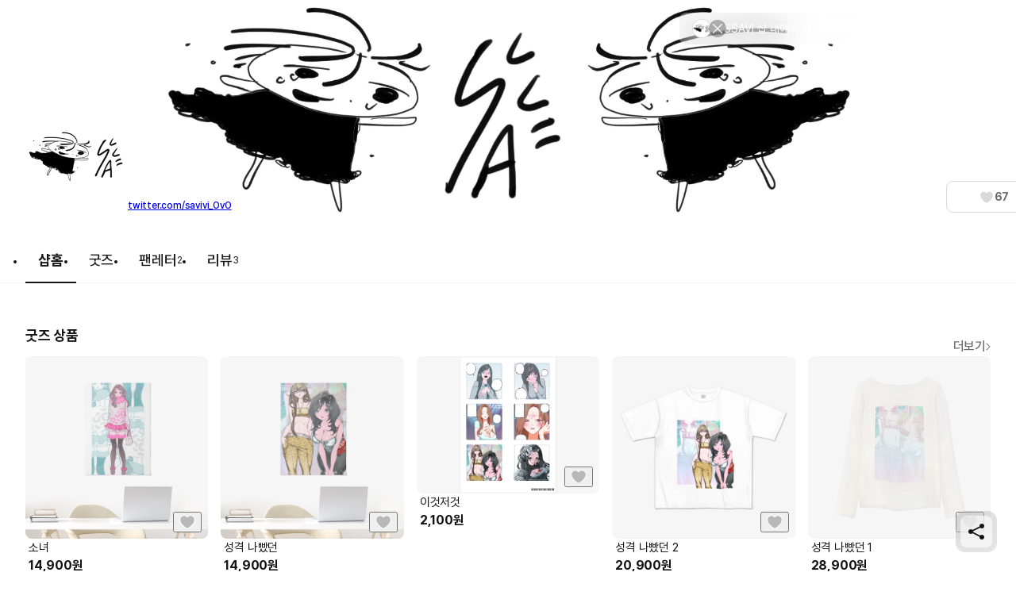

--- FILE ---
content_type: text/html; charset=utf-8
request_url: https://marpple.shop/kr/savivi
body_size: 42394
content:
<!DOCTYPE html>

<html lang="kr"
      class="creator creator creator_store_home membership-sdk-global-style-identifier "
      mp_worker_policy="false"
      master_admin="false"
      is_session="false"
      is_temp=""
      can_selling="true"
      is_seller="false"
      is_crew="false"
      is_verify="false"
      is_mobile="false"
      is_ie="false"
      crew_name=""
      bonus_profit_service="true"
      is_plus="false"
      is_app="false"
      need_adult_check="false"
      not-safe-area="false"
      is_youtube_app="false"
      data-is_inhouse="false"
      safe-area="false"
      data-marketplace_name="MARPPLE_SHOP"
>
<head>
    <meta charset="utf-8">
    <!-- Google Tag Manager -->
    <script>(function(w,d,s,l,i){w[l]=w[l]||[];w[l].push({'gtm.start':
          new Date().getTime(),event:'gtm.js'});var f=d.getElementsByTagName(s)[0],
        j=d.createElement(s),dl=l!='dataLayer'?'&l='+l:'';j.async=true;j.src=
        'https://www.googletagmanager.com/gtm.js?id='+i+dl;f.parentNode.insertBefore(j,f);
      })(window,document,'script','dataLayer','GTM-WZVQ58XT');</script>
    <!-- End Google Tag Manager -->

    
        <meta name="viewport"
              content="viewport-fit=cover,width=device-width,initial-scale=0,minimum-scale=1.0,maximum-scale=1.0,user-scalable=no"
              id="viewport">
    
    
    <meta content="IE=edge" http-equiv="X-UA-Compatible">
    <meta name="format-detection" content="telephone=no">
    <meta name="google-site-verification" content="_RWNKYX0u59GAvQEfFZwz3PEDymirTtzZgggTthHZ84" />
    <meta name="google-site-verification" content="bKTBvNaZd9H6_IWV00LMO5huC3l-i3toOz67FHx282s" />
    <meta name="facebook-domain-verification" content="iqd8u5oo55lc9g73taukae81aowgpo" />
    <meta property="og:type" content="website">
    <meta name="naver-site-verification" content="f3615cca48dea1397cf6af88849219737e72151b" />

    <!--  webtoonfriends.kr 네이버 서치어드바이저 등록-->
    <meta name="naver-site-verification" content="63490e3802ef5048192cd14ff72192a06cb8684e" />
    
        
            <title>
                
                SSAVI 공식 굿즈샵 | 마플샵
            </title>
        
        <meta name="description" content="크리에이터 SSAVI의 다양한 굿즈를 마플샵에서 만나보세요.">
        <meta property="og:image" content="https://common.image.cf.marpple.co/files/u_1259079/2020/5/original/25995556b5331a4665ff4f54c8962ce682b030c9bfeb960.png?w=1200&f=png">
        <meta property="og:url" content="https://marpple.shop/kr/savivi">
        <meta property="og:title" content="SSAVI 공식 굿즈샵 | 마플샵">
        <meta property="og:description" content="크리에이터 SSAVI의 다양한 굿즈를 마플샵에서 만나보세요.">
        
            <meta name="keywords" content="SSAVI 굿즈, 굿즈 구매, 굿즈 판매, 마플샵 SSAVI">
        
    
    <script>
      (function () {
        window.is_ipad_session = false;
        const is_ipad = (() => {
          const ua = navigator.userAgent || navigator.vendor || window.opera;
          const isIpad = /iPad/.test(ua);
          const isMac = /Macintosh/i.test(ua);
          const isTouchDevice = 'ontouchstart' in window || navigator.maxTouchPoints > 1;
          return isIpad || (isMac && isTouchDevice);
        })();

        const html$ = document.querySelector('html');
        const fetchUseIpad = (__use_ipad) => {
          if (typeof fetch == 'function') {
            html$.style.visibility='hidden';
            return fetch('/@api/mp/use_ipad', {
              method: 'PATCH',
              headers: {'Content-Type': 'application/json'},
              body: JSON.stringify({__use_ipad}),
            }).then(r => {
              window.location.reload();
            }).catch(() => {
              html$.style.visibility='';
            });
          }
        };
        if (is_ipad) {
          if (false) {
            if (!is_ipad_session) fetchUseIpad(true);
          } else {
            if (is_ipad_session) fetchUseIpad(false);
          }
          html$.style.overflowY = 'scroll';
        } else {
          if (is_ipad_session) fetchUseIpad(false);
        }
      })();
    </script>

    <link rel="canonical" href="https://marpple.shop/kr/savivi">
    
        <link rel="alternate" href="https://marpple.shop/en/savivi" hreflang="en" />
    
    
        <link rel="alternate" href="https://marpple.shop/jp/savivi" hreflang="ja" />
    
    <!--font family-->
    <link rel="stylesheet preload prefetch" as="style" href="/font/pretendard.css" type="text/css">
    <link rel="stylesheet preload prefetch" as="style" href="/font/unica.css" type="text/css">
    <link rel="stylesheet preload prefetch" as="style" href="/font/bebas.css" type="text/css">
    <link rel="stylesheet preload prefetch" as="style" href="/font/campton.css" type="text/css">

    <link rel="apple-touch-icon-precomposed" href="/ico/creator/apple-touch-icon-precomposed-120.png?v=2024021601"
          sizes="120x120">
    <link rel="apple-touch-icon-precomposed" href="/ico/creator/apple-touch-icon-precomposed-152.png?v=2024021601"
          sizes="152x152">
    <link rel="apple-touch-icon-precomposed" href="/ico/creator/apple-touch-icon-precomposed-180.png?v=2024021601"
          sizes="180x180">
    <link rel="icon" type="image/png" href="/ico/creator/favicon-192.png?v=2024021601" sizes="192x192">
    <link rel="shortcut icon" href="/ico/creator/favicon.ico?v=2024021601" sizes="32x32">

    <link rel="stylesheet" href="/font/font.css?t=202406241115">
    <link rel="stylesheet" href="/font/MakerFont/MakerFont.css?t=202406241115">
    <link rel="stylesheet" href="/font/MakerFont/s3.font.css?t=20250422">
    <link rel="stylesheet" href="/font/settings-libs/linearicons.css?t=2021012915">
    <link rel="stylesheet" href="/font/settings-libs/pe-icon-7-stroke.css">
    <link rel="stylesheet" type="text/css"
          href="//style.marpple.co/dist/style/190516214748/rangeslider_Zhzq6qvfc6V7aT.css">
    <link rel="stylesheet" type="text/css" href="//style.marpple.co/dist/style/190516214748/swiper_sZT7U9dx6kRQbi.css">
    
    <link rel="stylesheet" type="text/css" href="https://s3.marpple.co/build/prod_tts_mps_dist/18096_a8e1d630b7b48633a54c.css">
    <link rel="stylesheet" type="text/css" href="https://s3.marpple.co/build/prod_tts_mps_dist/63314_a614c662052b9dadd9e2.css">
    <link rel="stylesheet" type="text/css" href="https://s3.marpple.co/build/prod_tts_mps_dist/53236_90cdb65737095a763390.css">
    <link rel="stylesheet" type="text/css" href="https://s3.marpple.co/build/prod_tts_mps_dist/38792_dddc8c5fee3e53646ee4.css">
    <link rel="stylesheet" type="text/css" href="https://s3.marpple.co/build/prod_tts_mps_dist/72076_1f937e3790e67508dd6e.css">
    <link rel="stylesheet" type="text/css" href="https://s3.marpple.co/build/prod_tts_mps_dist/34231_09e8a886f2f0f6888506.css">
    
        <link rel="stylesheet" type="text/css" href="https://s3.marpple.co/build/prod_tts_mps_dist/19874_62ef4b3869b52e32d2c2.css">
    
</head>
<body class="creator creator_store_home membership-sdk-global-style-identifier mshop is_pc">
<!-- Google Tag Manager (noscript) -->
<noscript><iframe src="https://www.googletagmanager.com/ns.html?id=GTM-WZVQ58XT"
                  height="0" width="0" style="display:none;visibility:hidden"></iframe></noscript>
<!-- End Google Tag Manager (noscript) -->
<script></script>

<div id="body">
    <div
      class="don_frame is_show "
      id=""
      frame_name="/modules/MShop/App/Store/StoreMain/S/Mui/frame.js"
      frame_index="0"
      frame_tag=""
      hide_frame_button_type=""
      is_height=false
      is-mui="true"
      
      
    >
      <div class="don_wrapper">
        <div class="body">
          <div
            class="don_page is_show "
            id=""
            page_name="/modules/MShop/App/Store/StoreMain/S/Mui/page.js"
            page_index="0"
            tab_length="1"
            hide_frame_button_type=""
            
          >
            <div class="don_wrapper">
              <div class="header">
                <button type="button" class="don_back_page"><span>BACK</span></button><div class="tab_buttons"><button class="tab_button" selected="true" tab_name="/modules/MShop/App/Store/StoreMain/S/Mui/tab.js" tab_index="0"></button></div><button type="button" class="don_hide_frame"><span></span></button>
              </div>
              <div class="body"><div
      class="don_tab  is_show"
      id=""
      tab_name="/modules/MShop/App/Store/StoreMain/S/Mui/tab.js"
      
    >
      <div class="don_wrapper"><div data-rune="StoreMainPage" data-rune-parent="null" class="StoreMainPage">
        <div data-rune="LayoutView" data-rune-parent="StoreMainPage" class="LayoutView layout__0c0dfc36 full_width__0c0dfc36  undefined">
      <div class="body_container__0c0dfc36 LayoutView__body_container"><div data-rune="StoreMainBody" data-rune-parent="LayoutView" class="StoreMainBody page__970d26b4">
        <div data-rune="CreatorShopMainBanner24View" data-rune-parent="StoreMainBody" class="CreatorShopMainBanner24View default_banner__81c905e1">
      <div class="gradient__81c905e1">
            <img
              src="https://common.image.cf.marpple.co/files/u_1259079/2020/5/original/25995556b5331a4665ff4f54c8962ce682b030c9bfeb960.png?q=80&amp;w=2880&amp;f=webp"
              alt=""
            />
          </div>

      <div
        class="default_creator_shop_information_wrapper__81c905e1"
      >
        <div class="creator_shop_information__81c905e1">
          <img
                alt=""
                src="https://common.image.cf.marpple.co/files/u_1150555/2020/5/original/26384020d873134e1663d6f22b00a17717b600df70dbc5c.png?q=80&amp;w=250&amp;f=webp"
                class="creator_profile_image__81c905e1"
              />

          <div
            class="creator_profile_text__81c905e1 has_creator_thumbnail__81c905e1"
          >
            <div class="main__81c905e1">
              <div class="creator_name__81c905e1">
                <div data-rune="CreatorNameView" data-rune-parent="CreatorShopMainBanner24View" class="CreatorNameView guarantee__dae1df46  xLarge__dae1df46">
      <div class="name__dae1df46"><p
      class="font_28_bold_kr creator_name_text__81c905e1 default_cover__81c905e1"
    >
      SSAVI
    </p></div>
      <div class="svg__dae1df46 pointer__dae1df46">
        
      </div>
    </div>
                
              </div>
            </div>

            <div
              class="sub__81c905e1 show_text__81c905e1"
            >
              <div class="text__81c905e1">
                    
                    <div class="link__81c905e1">
                          <a
                            href="https://twitter.com/savivi_OvO"
                            target="_blank"
                            class="font_12_medium_kr link_text__81c905e1 external-url default_cover__81c905e1"
                            >twitter.com/savivi_OvO</a
                          >

                          <!-- https://www.figma.com/design/Top00pi5q5ylSxEviOOciV?node-id=23108-27970&m=dev#1347612635 -->
                          
                        </div>
                  </div>

              <div class="button_gap__81c905e1">
                
                
                
                <button
      data-rune="DetachedButtonView" data-rune-parent="CreatorShopMainBanner24View" class="DetachedButtonView size_40__12d096c2 style_secondary_a__12d096c2 like_button__81c905e1"
      
      
    >
      <svg
  xmlns="http://www.w3.org/2000/svg"
  width="100%"
  height="100%"
  viewBox="0 0 17 16"
  fill="none"
>
  <path
    d="M14.8548 4.83984C14.2553 3.37317 12.9364 2.6665 11.6175 2.6665C10.4186 2.6665 9.22622 3.25317 8.57344 4.3865C8.56012 4.4065 8.54679 4.43317 8.53347 4.45317C8.52015 4.47317 8.50683 4.47984 8.48684 4.47984C8.46686 4.47984 8.45354 4.47317 8.44022 4.45317C8.4269 4.43317 8.41357 4.4065 8.40025 4.3865C7.75413 3.25317 6.55513 2.6665 5.35614 2.6665C4.05057 2.6665 2.73167 3.37317 2.13218 4.83984C1.32619 6.81317 2.27206 8.99317 3.50436 10.5732C5.98228 13.5198 8.00059 14.4732 8.42023 14.6532C8.47352 14.6732 8.52681 14.6732 8.5801 14.6532C8.99975 14.4798 11.0114 13.5265 13.496 10.5732C14.7216 8.99317 15.6741 6.81317 14.8682 4.83984H14.8548Z"
    fill="#D9D9D9"
  />
</svg>
    <span class="font_14_bold_kr">67</span> 
    </button>
              </div>
            </div>
          </div>
        </div>
      </div>
    </div>
        <div class="sub_header__970d26b4">
          <nav data-rune="LnbCreatorShop24View" data-rune-parent="StoreMainBody" class="LnbCreatorShop24View lnb_creator_shop_2_4__040660ba">
      <ul class="menu_list__040660ba">
        <li>
              <a
      data-rune="TabCreatorShopView" data-rune-parent="LnbCreatorShop24View" class="TabCreatorShopView font_18_bold_kr select_pc__a608270d"
      href="/savivi"
    >
      샵홈 <div class="line__a608270d"></div>
    </a>
            </li><li>
              <a
      data-rune="TabCreatorShopView" data-rune-parent="LnbCreatorShop24View" class="TabCreatorShopView font_18_medium_kr unselect_pc__a608270d"
      href="/savivi/products?cate_root_id=1"
    >
      굿즈 
    </a>
            </li><li>
              <a
      data-rune="TabCreatorShopView" data-rune-parent="LnbCreatorShop24View" class="TabCreatorShopView font_18_medium_kr unselect_pc__a608270d"
      href="/savivi/fan-letter"
    >
      <span class="font_18_medium_kr">팬레터</span
                        ><span class="font_12_regular_kr count__040660ba">2</span> 
    </a>
            </li><li>
              <a
      data-rune="TabCreatorShopView" data-rune-parent="LnbCreatorShop24View" class="TabCreatorShopView font_18_medium_kr unselect_pc__a608270d"
      href="/savivi/review"
    >
      <span class="font_18_medium_kr">리뷰</span
                        ><span class="font_12_regular_kr count__040660ba">3</span> 
    </a>
            </li>
      </ul>
    </nav>
        </div>

        <div class="store_main_wrap__970d26b4">
          <!-- 1. 멤버십 / 커미션 / 후원 -->
          

          <!-- 2. 굿즈 -->
          <!-- 3. 핸드메이드 -->
          <!-- 4. 브랜드딜 -->
          <!-- 5. 전자책 -->
          
                        <div class="section_wrapper__970d26b4">
                          <div class="title__970d26b4">
                            <div data-rune="SectionTitle" data-rune-parent="StoreMainBody" class="SectionTitle section_title__99a6df45 semiMedium__99a6df45">
      <div class="title_wrapper__99a6df45">
        <div data-rune="Title" data-rune-parent="SectionTitle" class="Title page_title__2bac9b66 undefined light__2bac9b66 undefined">
        

        <div class="title__2bac9b66"">
          <h2 class="font_18_bold_kr">굿즈 상품</h2>
          
        </div>

      </div>
        <div class="plugin_views__99a6df45"><a
        data-rune="SeeMoreLinkView" data-rune-parent="SectionTitle" class="SeeMoreLinkView see_more__e272de66 font_16_medium_kr undefined light__e272de66"
        data-post-message="$dataStr_{(2)navigate(2):{(2)name(2):(2)EmptyScreen(2),(2)params(2):{(2)uri(2):(2)/kr/savivi/products?cate_root_id=1(2)}}}"
        href="/kr/savivi/products?cate_root_id=1"
      >
        더보기
        <svg
  xmlns="http://www.w3.org/2000/svg"
  width="100%"
  height="100%"
  viewBox="0 0 6 12"
  fill="none"
>
  <g clip-path="url(#clip0_5425_6148)">
    <path
      d="M0.561523 10.001C0.561523 9.89098 0.601523 9.77598 0.691523 9.69098L4.38152 6.00098L0.691523 2.31098C0.521523 2.14098 0.521523 1.86098 0.691523 1.69098C0.861523 1.52098 1.14152 1.52098 1.31152 1.69098L5.31152 5.69098C5.48152 5.86098 5.48152 6.14098 5.31152 6.31098L1.31152 10.311C1.14152 10.481 0.861523 10.481 0.691523 10.311C0.606523 10.226 0.561523 10.111 0.561523 10.001Z"
      fill="currentColor"
    />
  </g>
  <defs>
    <clipPath id="clip0_5425_6148">
      <rect width="6" height="12" fill="white" />
    </clipPath>
  </defs>
</svg>
      </a></div>
      </div>
      
    </div>
                          </div>
                          <div class="list__970d26b4">
                            <div data-rune="CardProductControllerView" data-rune-parent="StoreMainBody" class="CardProductControllerView" >
        <div data-rune="CardProductView" data-rune-parent="CardProductControllerView" class="CardProductView type_c_size_large_layout_vertical__afa4a570">
        <div
        data-rune="ProductImageView" data-rune-parent="CardProductView" class="ProductImageView product_image__b6c592f5 size_xlarge_large__b6c592f5"
      >
        <div
              class="badge_main_wrapper__b6c592f5 size_xlarge_large__b6c592f5"
            >
              
            </div>
        <div
              class="badge_realtime_wrapper__b6c592f5 size_xlarge_large__b6c592f5"
            >
              
            </div>

        <button
          type="button"
          class="like_wrapper__b6c592f5 size_xlarge_large__b6c592f5"
        >
          <span data-rune="LikeView" data-rune-parent="ProductImageView" class="LikeView size_large__842e7562"><svg
  xmlns="http://www.w3.org/2000/svg"
  width="100%"
  height="100%"
  viewBox="0 0 18 18"
  fill="none"
>
  <path
    d="M16.6262 4.5352C15.9068 2.82433 14.3241 2 12.7415 2C11.3027 2 9.87186 2.68435 9.08852 4.00639C9.07253 4.02972 9.05654 4.06083 9.04056 4.08416C9.02457 4.10749 9.00858 4.11526 8.9846 4.11526C8.96062 4.11526 8.94464 4.10749 8.92865 4.08416C8.91266 4.06083 8.89668 4.02972 8.88069 4.00639C8.10534 2.68435 6.66655 2 5.22776 2C3.66107 2 2.0784 2.82433 1.359 4.5352C0.391816 6.83711 1.52686 9.38009 3.00562 11.2232C5.97913 14.6605 8.40109 15.7725 8.90467 15.9825C8.96862 16.0058 9.03256 16.0058 9.09651 15.9825C9.60009 15.7803 12.0141 14.6682 14.9956 11.2232C16.4663 9.38009 17.6094 6.83711 16.6422 4.5352H16.6262Z"
    fill="#141414"
    fill-opacity="0.25"
  />
  <path
    d="M12.7412 1.5C14.3999 1.5 16.0824 2.32223 16.9443 4.03516H16.9746L17.1035 4.3418C18.1817 6.90843 16.8867 9.65542 15.3867 11.5352L15.3799 11.543L15.374 11.5508C12.3391 15.0576 9.85845 16.2152 9.2832 16.4463L9.26758 16.4521C9.09304 16.5158 8.90792 16.5158 8.7334 16.4521L8.71191 16.4443C8.14422 16.2076 5.65698 15.0513 2.62793 11.5498L2.62109 11.543L2.61523 11.5361C1.10559 9.65449 -0.179715 6.90793 0.898438 4.3418L1.06055 3.99316C1.92815 2.30917 3.59631 1.50007 5.22754 1.5C6.6369 1.5 8.06712 2.09579 8.98535 3.27441C9.90681 2.09683 11.33 1.50007 12.7412 1.5Z"
    stroke="white"
    stroke-opacity="0.6"
  />
</svg></span>
        </button>

        <a class="image_wrapper__b6c592f5" href="/savivi/products/22494370" data-post-message="$dataStr_{(2)navigate(2):{(2)name(2):(2)SubScreen(2),(2)params(2):{(2)uri(2):(2)/savivi/products/22494370(2)}}}">
          <img
            alt="SSAVI, 소녀 굿즈, 굿즈 판매, 굿즈샵"
            class="image__b6c592f5 lazy-src"
            data-src="https://common.image.cf.marpple.co/files/u_1259079/2025/7/original/54e5aa20801502d31e195b938c57e38d746870901.png?q=92&amp;w=600&amp;f=webp&amp;bg=f6f6f6"
            data-composite_template_id="1169"
            style="undefined"
          />
        </a>
      </div>

        <div class="product_info_detail__afa4a570">
          <div
            class="info__afa4a570"
          >
            <a
        data-rune="ProductTitleView" data-rune-parent="CardProductView" class="ProductTitleView adult_off_text_layout__f0ec7e20 font_15_regular_kr"
        href="/savivi/products/22494370"
        data-post-message="$dataStr_{(2)navigate(2):{(2)name(2):(2)SubScreen(2),(2)params(2):{(2)uri(2):(2)/savivi/products/22494370(2)}}}"
      >
        소녀
      </a>
            <span data-rune="PriceView" data-rune-parent="CardProductView" class="PriceView font_16_bold_kr price-number"><span>14,900</span><span>원</span></span>
          </div>

          <div class="badge_sub__afa4a570">
            
          </div>
        </div>
      </div>
      </div><div data-rune="CardProductControllerView" data-rune-parent="StoreMainBody" class="CardProductControllerView" >
        <div data-rune="CardProductView" data-rune-parent="CardProductControllerView" class="CardProductView type_c_size_large_layout_vertical__afa4a570">
        <div
        data-rune="ProductImageView" data-rune-parent="CardProductView" class="ProductImageView product_image__b6c592f5 size_xlarge_large__b6c592f5"
      >
        <div
              class="badge_main_wrapper__b6c592f5 size_xlarge_large__b6c592f5"
            >
              
            </div>
        <div
              class="badge_realtime_wrapper__b6c592f5 size_xlarge_large__b6c592f5"
            >
              
            </div>

        <button
          type="button"
          class="like_wrapper__b6c592f5 size_xlarge_large__b6c592f5"
        >
          <span data-rune="LikeView" data-rune-parent="ProductImageView" class="LikeView size_large__842e7562"><svg
  xmlns="http://www.w3.org/2000/svg"
  width="100%"
  height="100%"
  viewBox="0 0 18 18"
  fill="none"
>
  <path
    d="M16.6262 4.5352C15.9068 2.82433 14.3241 2 12.7415 2C11.3027 2 9.87186 2.68435 9.08852 4.00639C9.07253 4.02972 9.05654 4.06083 9.04056 4.08416C9.02457 4.10749 9.00858 4.11526 8.9846 4.11526C8.96062 4.11526 8.94464 4.10749 8.92865 4.08416C8.91266 4.06083 8.89668 4.02972 8.88069 4.00639C8.10534 2.68435 6.66655 2 5.22776 2C3.66107 2 2.0784 2.82433 1.359 4.5352C0.391816 6.83711 1.52686 9.38009 3.00562 11.2232C5.97913 14.6605 8.40109 15.7725 8.90467 15.9825C8.96862 16.0058 9.03256 16.0058 9.09651 15.9825C9.60009 15.7803 12.0141 14.6682 14.9956 11.2232C16.4663 9.38009 17.6094 6.83711 16.6422 4.5352H16.6262Z"
    fill="#141414"
    fill-opacity="0.25"
  />
  <path
    d="M12.7412 1.5C14.3999 1.5 16.0824 2.32223 16.9443 4.03516H16.9746L17.1035 4.3418C18.1817 6.90843 16.8867 9.65542 15.3867 11.5352L15.3799 11.543L15.374 11.5508C12.3391 15.0576 9.85845 16.2152 9.2832 16.4463L9.26758 16.4521C9.09304 16.5158 8.90792 16.5158 8.7334 16.4521L8.71191 16.4443C8.14422 16.2076 5.65698 15.0513 2.62793 11.5498L2.62109 11.543L2.61523 11.5361C1.10559 9.65449 -0.179715 6.90793 0.898438 4.3418L1.06055 3.99316C1.92815 2.30917 3.59631 1.50007 5.22754 1.5C6.6369 1.5 8.06712 2.09579 8.98535 3.27441C9.90681 2.09683 11.33 1.50007 12.7412 1.5Z"
    stroke="white"
    stroke-opacity="0.6"
  />
</svg></span>
        </button>

        <a class="image_wrapper__b6c592f5" href="/savivi/products/22494338" data-post-message="$dataStr_{(2)navigate(2):{(2)name(2):(2)SubScreen(2),(2)params(2):{(2)uri(2):(2)/savivi/products/22494338(2)}}}">
          <img
            alt="SSAVI, 성격 나빴던 굿즈, 굿즈 판매, 굿즈샵"
            class="image__b6c592f5 lazy-src"
            data-src="https://common.image.cf.marpple.co/files/u_1259079/2025/7/original/a4f203b73be79a10f5d1f4fcdae2eeb0f62a3f171.png?q=92&amp;w=600&amp;f=webp&amp;bg=f6f6f6"
            data-composite_template_id="1169"
            style="undefined"
          />
        </a>
      </div>

        <div class="product_info_detail__afa4a570">
          <div
            class="info__afa4a570"
          >
            <a
        data-rune="ProductTitleView" data-rune-parent="CardProductView" class="ProductTitleView adult_off_text_layout__f0ec7e20 font_15_regular_kr"
        href="/savivi/products/22494338"
        data-post-message="$dataStr_{(2)navigate(2):{(2)name(2):(2)SubScreen(2),(2)params(2):{(2)uri(2):(2)/savivi/products/22494338(2)}}}"
      >
        성격 나빴던
      </a>
            <span data-rune="PriceView" data-rune-parent="CardProductView" class="PriceView font_16_bold_kr price-number"><span>14,900</span><span>원</span></span>
          </div>

          <div class="badge_sub__afa4a570">
            
          </div>
        </div>
      </div>
      </div><div data-rune="CardProductControllerView" data-rune-parent="StoreMainBody" class="CardProductControllerView" >
        <div data-rune="CardProductView" data-rune-parent="CardProductControllerView" class="CardProductView type_c_size_large_layout_vertical__afa4a570">
        <div
        data-rune="ProductImageView" data-rune-parent="CardProductView" class="ProductImageView product_image__b6c592f5 size_xlarge_large__b6c592f5"
      >
        <div
              class="badge_main_wrapper__b6c592f5 size_xlarge_large__b6c592f5"
            >
              
            </div>
        <div
              class="badge_realtime_wrapper__b6c592f5 size_xlarge_large__b6c592f5"
            >
              
            </div>

        <button
          type="button"
          class="like_wrapper__b6c592f5 size_xlarge_large__b6c592f5"
        >
          <span data-rune="LikeView" data-rune-parent="ProductImageView" class="LikeView size_large__842e7562"><svg
  xmlns="http://www.w3.org/2000/svg"
  width="100%"
  height="100%"
  viewBox="0 0 18 18"
  fill="none"
>
  <path
    d="M16.6262 4.5352C15.9068 2.82433 14.3241 2 12.7415 2C11.3027 2 9.87186 2.68435 9.08852 4.00639C9.07253 4.02972 9.05654 4.06083 9.04056 4.08416C9.02457 4.10749 9.00858 4.11526 8.9846 4.11526C8.96062 4.11526 8.94464 4.10749 8.92865 4.08416C8.91266 4.06083 8.89668 4.02972 8.88069 4.00639C8.10534 2.68435 6.66655 2 5.22776 2C3.66107 2 2.0784 2.82433 1.359 4.5352C0.391816 6.83711 1.52686 9.38009 3.00562 11.2232C5.97913 14.6605 8.40109 15.7725 8.90467 15.9825C8.96862 16.0058 9.03256 16.0058 9.09651 15.9825C9.60009 15.7803 12.0141 14.6682 14.9956 11.2232C16.4663 9.38009 17.6094 6.83711 16.6422 4.5352H16.6262Z"
    fill="#141414"
    fill-opacity="0.25"
  />
  <path
    d="M12.7412 1.5C14.3999 1.5 16.0824 2.32223 16.9443 4.03516H16.9746L17.1035 4.3418C18.1817 6.90843 16.8867 9.65542 15.3867 11.5352L15.3799 11.543L15.374 11.5508C12.3391 15.0576 9.85845 16.2152 9.2832 16.4463L9.26758 16.4521C9.09304 16.5158 8.90792 16.5158 8.7334 16.4521L8.71191 16.4443C8.14422 16.2076 5.65698 15.0513 2.62793 11.5498L2.62109 11.543L2.61523 11.5361C1.10559 9.65449 -0.179715 6.90793 0.898438 4.3418L1.06055 3.99316C1.92815 2.30917 3.59631 1.50007 5.22754 1.5C6.6369 1.5 8.06712 2.09579 8.98535 3.27441C9.90681 2.09683 11.33 1.50007 12.7412 1.5Z"
    stroke="white"
    stroke-opacity="0.6"
  />
</svg></span>
        </button>

        <a class="image_wrapper__b6c592f5" href="/savivi/products/22494279" data-post-message="$dataStr_{(2)navigate(2):{(2)name(2):(2)SubScreen(2),(2)params(2):{(2)uri(2):(2)/savivi/products/22494279(2)}}}">
          <img
            alt="SSAVI, 이것저것 굿즈, 굿즈 판매, 굿즈샵"
            class="image__b6c592f5 lazy-src"
            data-src="https://common.image.cf.marpple.co/files/u_1259079/2025/7/original/eb2c100b4935930760d5eb47cd60a01426cfdf661.png?q=92&amp;w=450&amp;f=webp&amp;bg=f6f6f6"
            data-composite_template_id="undefined"
            style="max-width:75%;max-height:75%;"
          />
        </a>
      </div>

        <div class="product_info_detail__afa4a570">
          <div
            class="info__afa4a570"
          >
            <a
        data-rune="ProductTitleView" data-rune-parent="CardProductView" class="ProductTitleView adult_off_text_layout__f0ec7e20 font_15_regular_kr"
        href="/savivi/products/22494279"
        data-post-message="$dataStr_{(2)navigate(2):{(2)name(2):(2)SubScreen(2),(2)params(2):{(2)uri(2):(2)/savivi/products/22494279(2)}}}"
      >
        이것저것
      </a>
            <span data-rune="PriceView" data-rune-parent="CardProductView" class="PriceView font_16_bold_kr price-number"><span>2,100</span><span>원</span></span>
          </div>

          <div class="badge_sub__afa4a570">
            
          </div>
        </div>
      </div>
      </div><div data-rune="CardProductControllerView" data-rune-parent="StoreMainBody" class="CardProductControllerView" >
        <div data-rune="CardProductView" data-rune-parent="CardProductControllerView" class="CardProductView type_c_size_large_layout_vertical__afa4a570">
        <div
        data-rune="ProductImageView" data-rune-parent="CardProductView" class="ProductImageView product_image__b6c592f5 size_xlarge_large__b6c592f5"
      >
        <div
              class="badge_main_wrapper__b6c592f5 size_xlarge_large__b6c592f5"
            >
              
            </div>
        <div
              class="badge_realtime_wrapper__b6c592f5 size_xlarge_large__b6c592f5"
            >
              
            </div>

        <button
          type="button"
          class="like_wrapper__b6c592f5 size_xlarge_large__b6c592f5"
        >
          <span data-rune="LikeView" data-rune-parent="ProductImageView" class="LikeView size_large__842e7562"><svg
  xmlns="http://www.w3.org/2000/svg"
  width="100%"
  height="100%"
  viewBox="0 0 18 18"
  fill="none"
>
  <path
    d="M16.6262 4.5352C15.9068 2.82433 14.3241 2 12.7415 2C11.3027 2 9.87186 2.68435 9.08852 4.00639C9.07253 4.02972 9.05654 4.06083 9.04056 4.08416C9.02457 4.10749 9.00858 4.11526 8.9846 4.11526C8.96062 4.11526 8.94464 4.10749 8.92865 4.08416C8.91266 4.06083 8.89668 4.02972 8.88069 4.00639C8.10534 2.68435 6.66655 2 5.22776 2C3.66107 2 2.0784 2.82433 1.359 4.5352C0.391816 6.83711 1.52686 9.38009 3.00562 11.2232C5.97913 14.6605 8.40109 15.7725 8.90467 15.9825C8.96862 16.0058 9.03256 16.0058 9.09651 15.9825C9.60009 15.7803 12.0141 14.6682 14.9956 11.2232C16.4663 9.38009 17.6094 6.83711 16.6422 4.5352H16.6262Z"
    fill="#141414"
    fill-opacity="0.25"
  />
  <path
    d="M12.7412 1.5C14.3999 1.5 16.0824 2.32223 16.9443 4.03516H16.9746L17.1035 4.3418C18.1817 6.90843 16.8867 9.65542 15.3867 11.5352L15.3799 11.543L15.374 11.5508C12.3391 15.0576 9.85845 16.2152 9.2832 16.4463L9.26758 16.4521C9.09304 16.5158 8.90792 16.5158 8.7334 16.4521L8.71191 16.4443C8.14422 16.2076 5.65698 15.0513 2.62793 11.5498L2.62109 11.543L2.61523 11.5361C1.10559 9.65449 -0.179715 6.90793 0.898438 4.3418L1.06055 3.99316C1.92815 2.30917 3.59631 1.50007 5.22754 1.5C6.6369 1.5 8.06712 2.09579 8.98535 3.27441C9.90681 2.09683 11.33 1.50007 12.7412 1.5Z"
    stroke="white"
    stroke-opacity="0.6"
  />
</svg></span>
        </button>

        <a class="image_wrapper__b6c592f5" href="/savivi/products/22494162" data-post-message="$dataStr_{(2)navigate(2):{(2)name(2):(2)SubScreen(2),(2)params(2):{(2)uri(2):(2)/savivi/products/22494162(2)}}}">
          <img
            alt="SSAVI, 성격 나빴던 2 굿즈, 굿즈 판매, 굿즈샵"
            class="image__b6c592f5 lazy-src"
            data-src="https://common.image.cf.marpple.co/files/u_1259079/2025/7/original/1a4a1dc9f5c55b52e6532a57133e395f9dde25b91.png?q=92&amp;w=600&amp;f=webp&amp;bg=f6f6f6"
            data-composite_template_id="5977"
            style="undefined"
          />
        </a>
      </div>

        <div class="product_info_detail__afa4a570">
          <div
            class="info__afa4a570"
          >
            <a
        data-rune="ProductTitleView" data-rune-parent="CardProductView" class="ProductTitleView adult_off_text_layout__f0ec7e20 font_15_regular_kr"
        href="/savivi/products/22494162"
        data-post-message="$dataStr_{(2)navigate(2):{(2)name(2):(2)SubScreen(2),(2)params(2):{(2)uri(2):(2)/savivi/products/22494162(2)}}}"
      >
        성격 나빴던 2
      </a>
            <span data-rune="PriceView" data-rune-parent="CardProductView" class="PriceView font_16_bold_kr price-number"><span>20,900</span><span>원</span></span>
          </div>

          <div class="badge_sub__afa4a570">
            
          </div>
        </div>
      </div>
      </div><div data-rune="CardProductControllerView" data-rune-parent="StoreMainBody" class="CardProductControllerView" >
        <div data-rune="CardProductView" data-rune-parent="CardProductControllerView" class="CardProductView type_c_size_large_layout_vertical__afa4a570">
        <div
        data-rune="ProductImageView" data-rune-parent="CardProductView" class="ProductImageView product_image__b6c592f5 size_xlarge_large__b6c592f5"
      >
        <div
              class="badge_main_wrapper__b6c592f5 size_xlarge_large__b6c592f5"
            >
              
            </div>
        <div
              class="badge_realtime_wrapper__b6c592f5 size_xlarge_large__b6c592f5"
            >
              
            </div>

        <button
          type="button"
          class="like_wrapper__b6c592f5 size_xlarge_large__b6c592f5"
        >
          <span data-rune="LikeView" data-rune-parent="ProductImageView" class="LikeView size_large__842e7562"><svg
  xmlns="http://www.w3.org/2000/svg"
  width="100%"
  height="100%"
  viewBox="0 0 18 18"
  fill="none"
>
  <path
    d="M16.6262 4.5352C15.9068 2.82433 14.3241 2 12.7415 2C11.3027 2 9.87186 2.68435 9.08852 4.00639C9.07253 4.02972 9.05654 4.06083 9.04056 4.08416C9.02457 4.10749 9.00858 4.11526 8.9846 4.11526C8.96062 4.11526 8.94464 4.10749 8.92865 4.08416C8.91266 4.06083 8.89668 4.02972 8.88069 4.00639C8.10534 2.68435 6.66655 2 5.22776 2C3.66107 2 2.0784 2.82433 1.359 4.5352C0.391816 6.83711 1.52686 9.38009 3.00562 11.2232C5.97913 14.6605 8.40109 15.7725 8.90467 15.9825C8.96862 16.0058 9.03256 16.0058 9.09651 15.9825C9.60009 15.7803 12.0141 14.6682 14.9956 11.2232C16.4663 9.38009 17.6094 6.83711 16.6422 4.5352H16.6262Z"
    fill="#141414"
    fill-opacity="0.25"
  />
  <path
    d="M12.7412 1.5C14.3999 1.5 16.0824 2.32223 16.9443 4.03516H16.9746L17.1035 4.3418C18.1817 6.90843 16.8867 9.65542 15.3867 11.5352L15.3799 11.543L15.374 11.5508C12.3391 15.0576 9.85845 16.2152 9.2832 16.4463L9.26758 16.4521C9.09304 16.5158 8.90792 16.5158 8.7334 16.4521L8.71191 16.4443C8.14422 16.2076 5.65698 15.0513 2.62793 11.5498L2.62109 11.543L2.61523 11.5361C1.10559 9.65449 -0.179715 6.90793 0.898438 4.3418L1.06055 3.99316C1.92815 2.30917 3.59631 1.50007 5.22754 1.5C6.6369 1.5 8.06712 2.09579 8.98535 3.27441C9.90681 2.09683 11.33 1.50007 12.7412 1.5Z"
    stroke="white"
    stroke-opacity="0.6"
  />
</svg></span>
        </button>

        <a class="image_wrapper__b6c592f5" href="/savivi/products/22494130" data-post-message="$dataStr_{(2)navigate(2):{(2)name(2):(2)SubScreen(2),(2)params(2):{(2)uri(2):(2)/savivi/products/22494130(2)}}}">
          <img
            alt="SSAVI, 성격 나빴던 1 굿즈, 굿즈 판매, 굿즈샵"
            class="image__b6c592f5 lazy-src"
            data-src="https://common.image.cf.marpple.co/files/u_1259079/2025/7/original/c385c7b7b0393dc9d8ae0eb663032925112488481.png?q=92&amp;w=600&amp;f=webp&amp;bg=f6f6f6"
            data-composite_template_id="5174"
            style="undefined"
          />
        </a>
      </div>

        <div class="product_info_detail__afa4a570">
          <div
            class="info__afa4a570"
          >
            <a
        data-rune="ProductTitleView" data-rune-parent="CardProductView" class="ProductTitleView adult_off_text_layout__f0ec7e20 font_15_regular_kr"
        href="/savivi/products/22494130"
        data-post-message="$dataStr_{(2)navigate(2):{(2)name(2):(2)SubScreen(2),(2)params(2):{(2)uri(2):(2)/savivi/products/22494130(2)}}}"
      >
        성격 나빴던 1
      </a>
            <span data-rune="PriceView" data-rune-parent="CardProductView" class="PriceView font_16_bold_kr price-number"><span>28,900</span><span>원</span></span>
          </div>

          <div class="badge_sub__afa4a570">
            
          </div>
        </div>
      </div>
      </div><div data-rune="CardProductControllerView" data-rune-parent="StoreMainBody" class="CardProductControllerView" >
        <div data-rune="CardProductView" data-rune-parent="CardProductControllerView" class="CardProductView type_c_size_large_layout_vertical__afa4a570">
        <div
        data-rune="ProductImageView" data-rune-parent="CardProductView" class="ProductImageView product_image__b6c592f5 size_xlarge_large__b6c592f5"
      >
        <div
              class="badge_main_wrapper__b6c592f5 size_xlarge_large__b6c592f5"
            >
              
            </div>
        <div
              class="badge_realtime_wrapper__b6c592f5 size_xlarge_large__b6c592f5"
            >
              
            </div>

        <button
          type="button"
          class="like_wrapper__b6c592f5 size_xlarge_large__b6c592f5"
        >
          <span data-rune="LikeView" data-rune-parent="ProductImageView" class="LikeView size_large__842e7562"><svg
  xmlns="http://www.w3.org/2000/svg"
  width="100%"
  height="100%"
  viewBox="0 0 18 18"
  fill="none"
>
  <path
    d="M16.6262 4.5352C15.9068 2.82433 14.3241 2 12.7415 2C11.3027 2 9.87186 2.68435 9.08852 4.00639C9.07253 4.02972 9.05654 4.06083 9.04056 4.08416C9.02457 4.10749 9.00858 4.11526 8.9846 4.11526C8.96062 4.11526 8.94464 4.10749 8.92865 4.08416C8.91266 4.06083 8.89668 4.02972 8.88069 4.00639C8.10534 2.68435 6.66655 2 5.22776 2C3.66107 2 2.0784 2.82433 1.359 4.5352C0.391816 6.83711 1.52686 9.38009 3.00562 11.2232C5.97913 14.6605 8.40109 15.7725 8.90467 15.9825C8.96862 16.0058 9.03256 16.0058 9.09651 15.9825C9.60009 15.7803 12.0141 14.6682 14.9956 11.2232C16.4663 9.38009 17.6094 6.83711 16.6422 4.5352H16.6262Z"
    fill="#141414"
    fill-opacity="0.25"
  />
  <path
    d="M12.7412 1.5C14.3999 1.5 16.0824 2.32223 16.9443 4.03516H16.9746L17.1035 4.3418C18.1817 6.90843 16.8867 9.65542 15.3867 11.5352L15.3799 11.543L15.374 11.5508C12.3391 15.0576 9.85845 16.2152 9.2832 16.4463L9.26758 16.4521C9.09304 16.5158 8.90792 16.5158 8.7334 16.4521L8.71191 16.4443C8.14422 16.2076 5.65698 15.0513 2.62793 11.5498L2.62109 11.543L2.61523 11.5361C1.10559 9.65449 -0.179715 6.90793 0.898438 4.3418L1.06055 3.99316C1.92815 2.30917 3.59631 1.50007 5.22754 1.5C6.6369 1.5 8.06712 2.09579 8.98535 3.27441C9.90681 2.09683 11.33 1.50007 12.7412 1.5Z"
    stroke="white"
    stroke-opacity="0.6"
  />
</svg></span>
        </button>

        <a class="image_wrapper__b6c592f5" href="/savivi/products/22482390" data-post-message="$dataStr_{(2)navigate(2):{(2)name(2):(2)SubScreen(2),(2)params(2):{(2)uri(2):(2)/savivi/products/22482390(2)}}}">
          <img
            alt="SSAVI, 보송보송 굿즈, 굿즈 판매, 굿즈샵"
            class="image__b6c592f5 lazy-src"
            data-src="https://common.image.cf.marpple.co/files/u_1259079/2025/7/original/31da9450f4a0af63006c43f82157a283db8186c21.png?q=92&amp;w=600&amp;f=webp&amp;bg=f6f6f6"
            data-composite_template_id="686"
            style="undefined"
          />
        </a>
      </div>

        <div class="product_info_detail__afa4a570">
          <div
            class="info__afa4a570"
          >
            <a
        data-rune="ProductTitleView" data-rune-parent="CardProductView" class="ProductTitleView adult_off_text_layout__f0ec7e20 font_15_regular_kr"
        href="/savivi/products/22482390"
        data-post-message="$dataStr_{(2)navigate(2):{(2)name(2):(2)SubScreen(2),(2)params(2):{(2)uri(2):(2)/savivi/products/22482390(2)}}}"
      >
        보송보송
      </a>
            <span data-rune="PriceView" data-rune-parent="CardProductView" class="PriceView font_16_bold_kr price-number"><span>2,500</span><span>원</span></span>
          </div>

          <div class="badge_sub__afa4a570">
            
          </div>
        </div>
      </div>
      </div><div data-rune="CardProductControllerView" data-rune-parent="StoreMainBody" class="CardProductControllerView" >
        <div data-rune="CardProductView" data-rune-parent="CardProductControllerView" class="CardProductView type_c_size_large_layout_vertical__afa4a570">
        <div
        data-rune="ProductImageView" data-rune-parent="CardProductView" class="ProductImageView product_image__b6c592f5 size_xlarge_large__b6c592f5"
      >
        <div
              class="badge_main_wrapper__b6c592f5 size_xlarge_large__b6c592f5"
            >
              
            </div>
        <div
              class="badge_realtime_wrapper__b6c592f5 size_xlarge_large__b6c592f5"
            >
              
            </div>

        <button
          type="button"
          class="like_wrapper__b6c592f5 size_xlarge_large__b6c592f5"
        >
          <span data-rune="LikeView" data-rune-parent="ProductImageView" class="LikeView size_large__842e7562"><svg
  xmlns="http://www.w3.org/2000/svg"
  width="100%"
  height="100%"
  viewBox="0 0 18 18"
  fill="none"
>
  <path
    d="M16.6262 4.5352C15.9068 2.82433 14.3241 2 12.7415 2C11.3027 2 9.87186 2.68435 9.08852 4.00639C9.07253 4.02972 9.05654 4.06083 9.04056 4.08416C9.02457 4.10749 9.00858 4.11526 8.9846 4.11526C8.96062 4.11526 8.94464 4.10749 8.92865 4.08416C8.91266 4.06083 8.89668 4.02972 8.88069 4.00639C8.10534 2.68435 6.66655 2 5.22776 2C3.66107 2 2.0784 2.82433 1.359 4.5352C0.391816 6.83711 1.52686 9.38009 3.00562 11.2232C5.97913 14.6605 8.40109 15.7725 8.90467 15.9825C8.96862 16.0058 9.03256 16.0058 9.09651 15.9825C9.60009 15.7803 12.0141 14.6682 14.9956 11.2232C16.4663 9.38009 17.6094 6.83711 16.6422 4.5352H16.6262Z"
    fill="#141414"
    fill-opacity="0.25"
  />
  <path
    d="M12.7412 1.5C14.3999 1.5 16.0824 2.32223 16.9443 4.03516H16.9746L17.1035 4.3418C18.1817 6.90843 16.8867 9.65542 15.3867 11.5352L15.3799 11.543L15.374 11.5508C12.3391 15.0576 9.85845 16.2152 9.2832 16.4463L9.26758 16.4521C9.09304 16.5158 8.90792 16.5158 8.7334 16.4521L8.71191 16.4443C8.14422 16.2076 5.65698 15.0513 2.62793 11.5498L2.62109 11.543L2.61523 11.5361C1.10559 9.65449 -0.179715 6.90793 0.898438 4.3418L1.06055 3.99316C1.92815 2.30917 3.59631 1.50007 5.22754 1.5C6.6369 1.5 8.06712 2.09579 8.98535 3.27441C9.90681 2.09683 11.33 1.50007 12.7412 1.5Z"
    stroke="white"
    stroke-opacity="0.6"
  />
</svg></span>
        </button>

        <a class="image_wrapper__b6c592f5" href="/savivi/products/22482368" data-post-message="$dataStr_{(2)navigate(2):{(2)name(2):(2)SubScreen(2),(2)params(2):{(2)uri(2):(2)/savivi/products/22482368(2)}}}">
          <img
            alt="SSAVI, 보송보송 굿즈, 굿즈 판매, 굿즈샵"
            class="image__b6c592f5 lazy-src"
            data-src="https://common.image.cf.marpple.co/files/u_1259079/2025/7/original/fdc36c627e91091cd732b110f46f08e18fd29d091.png?q=92&amp;w=600&amp;f=webp&amp;bg=f6f6f6"
            data-composite_template_id="5977"
            style="undefined"
          />
        </a>
      </div>

        <div class="product_info_detail__afa4a570">
          <div
            class="info__afa4a570"
          >
            <a
        data-rune="ProductTitleView" data-rune-parent="CardProductView" class="ProductTitleView adult_off_text_layout__f0ec7e20 font_15_regular_kr"
        href="/savivi/products/22482368"
        data-post-message="$dataStr_{(2)navigate(2):{(2)name(2):(2)SubScreen(2),(2)params(2):{(2)uri(2):(2)/savivi/products/22482368(2)}}}"
      >
        보송보송
      </a>
            <span data-rune="PriceView" data-rune-parent="CardProductView" class="PriceView font_16_bold_kr price-number"><span>19,900</span><span>원</span></span>
          </div>

          <div class="badge_sub__afa4a570">
            
          </div>
        </div>
      </div>
      </div><div data-rune="CardProductControllerView" data-rune-parent="StoreMainBody" class="CardProductControllerView" >
        <div data-rune="CardProductView" data-rune-parent="CardProductControllerView" class="CardProductView type_c_size_large_layout_vertical__afa4a570">
        <div
        data-rune="ProductImageView" data-rune-parent="CardProductView" class="ProductImageView product_image__b6c592f5 size_xlarge_large__b6c592f5"
      >
        <div
              class="badge_main_wrapper__b6c592f5 size_xlarge_large__b6c592f5"
            >
              
            </div>
        <div
              class="badge_realtime_wrapper__b6c592f5 size_xlarge_large__b6c592f5"
            >
              
            </div>

        <button
          type="button"
          class="like_wrapper__b6c592f5 size_xlarge_large__b6c592f5"
        >
          <span data-rune="LikeView" data-rune-parent="ProductImageView" class="LikeView size_large__842e7562"><svg
  xmlns="http://www.w3.org/2000/svg"
  width="100%"
  height="100%"
  viewBox="0 0 18 18"
  fill="none"
>
  <path
    d="M16.6262 4.5352C15.9068 2.82433 14.3241 2 12.7415 2C11.3027 2 9.87186 2.68435 9.08852 4.00639C9.07253 4.02972 9.05654 4.06083 9.04056 4.08416C9.02457 4.10749 9.00858 4.11526 8.9846 4.11526C8.96062 4.11526 8.94464 4.10749 8.92865 4.08416C8.91266 4.06083 8.89668 4.02972 8.88069 4.00639C8.10534 2.68435 6.66655 2 5.22776 2C3.66107 2 2.0784 2.82433 1.359 4.5352C0.391816 6.83711 1.52686 9.38009 3.00562 11.2232C5.97913 14.6605 8.40109 15.7725 8.90467 15.9825C8.96862 16.0058 9.03256 16.0058 9.09651 15.9825C9.60009 15.7803 12.0141 14.6682 14.9956 11.2232C16.4663 9.38009 17.6094 6.83711 16.6422 4.5352H16.6262Z"
    fill="#141414"
    fill-opacity="0.25"
  />
  <path
    d="M12.7412 1.5C14.3999 1.5 16.0824 2.32223 16.9443 4.03516H16.9746L17.1035 4.3418C18.1817 6.90843 16.8867 9.65542 15.3867 11.5352L15.3799 11.543L15.374 11.5508C12.3391 15.0576 9.85845 16.2152 9.2832 16.4463L9.26758 16.4521C9.09304 16.5158 8.90792 16.5158 8.7334 16.4521L8.71191 16.4443C8.14422 16.2076 5.65698 15.0513 2.62793 11.5498L2.62109 11.543L2.61523 11.5361C1.10559 9.65449 -0.179715 6.90793 0.898438 4.3418L1.06055 3.99316C1.92815 2.30917 3.59631 1.50007 5.22754 1.5C6.6369 1.5 8.06712 2.09579 8.98535 3.27441C9.90681 2.09683 11.33 1.50007 12.7412 1.5Z"
    stroke="white"
    stroke-opacity="0.6"
  />
</svg></span>
        </button>

        <a class="image_wrapper__b6c592f5" href="/savivi/products/22482332" data-post-message="$dataStr_{(2)navigate(2):{(2)name(2):(2)SubScreen(2),(2)params(2):{(2)uri(2):(2)/savivi/products/22482332(2)}}}">
          <img
            alt="SSAVI, 냐옹 굿즈, 굿즈 판매, 굿즈샵"
            class="image__b6c592f5 lazy-src"
            data-src="https://common.image.cf.marpple.co/files/u_1259079/2025/7/original/48e7c89c0f7de93e50e501481497f1c45416c64b1.png?q=92&amp;w=432&amp;f=webp&amp;bg=f6f6f6"
            data-composite_template_id="undefined"
            style="max-width:72%;max-height:72%;"
          />
        </a>
      </div>

        <div class="product_info_detail__afa4a570">
          <div
            class="info__afa4a570"
          >
            <a
        data-rune="ProductTitleView" data-rune-parent="CardProductView" class="ProductTitleView adult_off_text_layout__f0ec7e20 font_15_regular_kr"
        href="/savivi/products/22482332"
        data-post-message="$dataStr_{(2)navigate(2):{(2)name(2):(2)SubScreen(2),(2)params(2):{(2)uri(2):(2)/savivi/products/22482332(2)}}}"
      >
        냐옹
      </a>
            <span data-rune="PriceView" data-rune-parent="CardProductView" class="PriceView font_16_bold_kr price-number"><span>16,300</span><span>원</span></span>
          </div>

          <div class="badge_sub__afa4a570">
            
          </div>
        </div>
      </div>
      </div><div data-rune="CardProductControllerView" data-rune-parent="StoreMainBody" class="CardProductControllerView" >
        <div data-rune="CardProductView" data-rune-parent="CardProductControllerView" class="CardProductView type_c_size_large_layout_vertical__afa4a570">
        <div
        data-rune="ProductImageView" data-rune-parent="CardProductView" class="ProductImageView product_image__b6c592f5 size_xlarge_large__b6c592f5"
      >
        <div
              class="badge_main_wrapper__b6c592f5 size_xlarge_large__b6c592f5"
            >
              
            </div>
        <div
              class="badge_realtime_wrapper__b6c592f5 size_xlarge_large__b6c592f5"
            >
              
            </div>

        <button
          type="button"
          class="like_wrapper__b6c592f5 size_xlarge_large__b6c592f5"
        >
          <span data-rune="LikeView" data-rune-parent="ProductImageView" class="LikeView size_large__842e7562"><svg
  xmlns="http://www.w3.org/2000/svg"
  width="100%"
  height="100%"
  viewBox="0 0 18 18"
  fill="none"
>
  <path
    d="M16.6262 4.5352C15.9068 2.82433 14.3241 2 12.7415 2C11.3027 2 9.87186 2.68435 9.08852 4.00639C9.07253 4.02972 9.05654 4.06083 9.04056 4.08416C9.02457 4.10749 9.00858 4.11526 8.9846 4.11526C8.96062 4.11526 8.94464 4.10749 8.92865 4.08416C8.91266 4.06083 8.89668 4.02972 8.88069 4.00639C8.10534 2.68435 6.66655 2 5.22776 2C3.66107 2 2.0784 2.82433 1.359 4.5352C0.391816 6.83711 1.52686 9.38009 3.00562 11.2232C5.97913 14.6605 8.40109 15.7725 8.90467 15.9825C8.96862 16.0058 9.03256 16.0058 9.09651 15.9825C9.60009 15.7803 12.0141 14.6682 14.9956 11.2232C16.4663 9.38009 17.6094 6.83711 16.6422 4.5352H16.6262Z"
    fill="#141414"
    fill-opacity="0.25"
  />
  <path
    d="M12.7412 1.5C14.3999 1.5 16.0824 2.32223 16.9443 4.03516H16.9746L17.1035 4.3418C18.1817 6.90843 16.8867 9.65542 15.3867 11.5352L15.3799 11.543L15.374 11.5508C12.3391 15.0576 9.85845 16.2152 9.2832 16.4463L9.26758 16.4521C9.09304 16.5158 8.90792 16.5158 8.7334 16.4521L8.71191 16.4443C8.14422 16.2076 5.65698 15.0513 2.62793 11.5498L2.62109 11.543L2.61523 11.5361C1.10559 9.65449 -0.179715 6.90793 0.898438 4.3418L1.06055 3.99316C1.92815 2.30917 3.59631 1.50007 5.22754 1.5C6.6369 1.5 8.06712 2.09579 8.98535 3.27441C9.90681 2.09683 11.33 1.50007 12.7412 1.5Z"
    stroke="white"
    stroke-opacity="0.6"
  />
</svg></span>
        </button>

        <a class="image_wrapper__b6c592f5" href="/savivi/products/22482314" data-post-message="$dataStr_{(2)navigate(2):{(2)name(2):(2)SubScreen(2),(2)params(2):{(2)uri(2):(2)/savivi/products/22482314(2)}}}">
          <img
            alt="SSAVI, 냐옹 굿즈, 굿즈 판매, 굿즈샵"
            class="image__b6c592f5 lazy-src"
            data-src="https://common.image.cf.marpple.co/files/u_1259079/2025/7/original/16a1aac58cc673ed10fb5b6ca13400b1f7ae41d11.png?q=92&amp;w=432&amp;f=webp&amp;bg=f6f6f6"
            data-composite_template_id="undefined"
            style="max-width:72%;max-height:72%;"
          />
        </a>
      </div>

        <div class="product_info_detail__afa4a570">
          <div
            class="info__afa4a570"
          >
            <a
        data-rune="ProductTitleView" data-rune-parent="CardProductView" class="ProductTitleView adult_off_text_layout__f0ec7e20 font_15_regular_kr"
        href="/savivi/products/22482314"
        data-post-message="$dataStr_{(2)navigate(2):{(2)name(2):(2)SubScreen(2),(2)params(2):{(2)uri(2):(2)/savivi/products/22482314(2)}}}"
      >
        냐옹
      </a>
            <span data-rune="PriceView" data-rune-parent="CardProductView" class="PriceView font_16_bold_kr price-number"><span>16,300</span><span>원</span></span>
          </div>

          <div class="badge_sub__afa4a570">
            
          </div>
        </div>
      </div>
      </div><div data-rune="CardProductControllerView" data-rune-parent="StoreMainBody" class="CardProductControllerView" >
        <div data-rune="CardProductView" data-rune-parent="CardProductControllerView" class="CardProductView type_c_size_large_layout_vertical__afa4a570">
        <div
        data-rune="ProductImageView" data-rune-parent="CardProductView" class="ProductImageView product_image__b6c592f5 size_xlarge_large__b6c592f5"
      >
        <div
              class="badge_main_wrapper__b6c592f5 size_xlarge_large__b6c592f5"
            >
              
            </div>
        <div
              class="badge_realtime_wrapper__b6c592f5 size_xlarge_large__b6c592f5"
            >
              
            </div>

        <button
          type="button"
          class="like_wrapper__b6c592f5 size_xlarge_large__b6c592f5"
        >
          <span data-rune="LikeView" data-rune-parent="ProductImageView" class="LikeView size_large__842e7562"><svg
  xmlns="http://www.w3.org/2000/svg"
  width="100%"
  height="100%"
  viewBox="0 0 18 18"
  fill="none"
>
  <path
    d="M16.6262 4.5352C15.9068 2.82433 14.3241 2 12.7415 2C11.3027 2 9.87186 2.68435 9.08852 4.00639C9.07253 4.02972 9.05654 4.06083 9.04056 4.08416C9.02457 4.10749 9.00858 4.11526 8.9846 4.11526C8.96062 4.11526 8.94464 4.10749 8.92865 4.08416C8.91266 4.06083 8.89668 4.02972 8.88069 4.00639C8.10534 2.68435 6.66655 2 5.22776 2C3.66107 2 2.0784 2.82433 1.359 4.5352C0.391816 6.83711 1.52686 9.38009 3.00562 11.2232C5.97913 14.6605 8.40109 15.7725 8.90467 15.9825C8.96862 16.0058 9.03256 16.0058 9.09651 15.9825C9.60009 15.7803 12.0141 14.6682 14.9956 11.2232C16.4663 9.38009 17.6094 6.83711 16.6422 4.5352H16.6262Z"
    fill="#141414"
    fill-opacity="0.25"
  />
  <path
    d="M12.7412 1.5C14.3999 1.5 16.0824 2.32223 16.9443 4.03516H16.9746L17.1035 4.3418C18.1817 6.90843 16.8867 9.65542 15.3867 11.5352L15.3799 11.543L15.374 11.5508C12.3391 15.0576 9.85845 16.2152 9.2832 16.4463L9.26758 16.4521C9.09304 16.5158 8.90792 16.5158 8.7334 16.4521L8.71191 16.4443C8.14422 16.2076 5.65698 15.0513 2.62793 11.5498L2.62109 11.543L2.61523 11.5361C1.10559 9.65449 -0.179715 6.90793 0.898438 4.3418L1.06055 3.99316C1.92815 2.30917 3.59631 1.50007 5.22754 1.5C6.6369 1.5 8.06712 2.09579 8.98535 3.27441C9.90681 2.09683 11.33 1.50007 12.7412 1.5Z"
    stroke="white"
    stroke-opacity="0.6"
  />
</svg></span>
        </button>

        <a class="image_wrapper__b6c592f5" href="/savivi/products/22482294" data-post-message="$dataStr_{(2)navigate(2):{(2)name(2):(2)SubScreen(2),(2)params(2):{(2)uri(2):(2)/savivi/products/22482294(2)}}}">
          <img
            alt="SSAVI, 소녀 2 굿즈, 굿즈 판매, 굿즈샵"
            class="image__b6c592f5 lazy-src"
            data-src="https://common.image.cf.marpple.co/files/u_1259079/2025/7/original/8eda480cc9c3ea9c900cddbf18a41fb030bd8f831.png?q=92&amp;w=600&amp;f=webp&amp;bg=f6f6f6"
            data-composite_template_id="686"
            style="undefined"
          />
        </a>
      </div>

        <div class="product_info_detail__afa4a570">
          <div
            class="info__afa4a570"
          >
            <a
        data-rune="ProductTitleView" data-rune-parent="CardProductView" class="ProductTitleView adult_off_text_layout__f0ec7e20 font_15_regular_kr"
        href="/savivi/products/22482294"
        data-post-message="$dataStr_{(2)navigate(2):{(2)name(2):(2)SubScreen(2),(2)params(2):{(2)uri(2):(2)/savivi/products/22482294(2)}}}"
      >
        소녀 2
      </a>
            <span data-rune="PriceView" data-rune-parent="CardProductView" class="PriceView font_16_bold_kr price-number"><span>3,500</span><span>원</span></span>
          </div>

          <div class="badge_sub__afa4a570">
            
          </div>
        </div>
      </div>
      </div><div data-rune="CardProductControllerView" data-rune-parent="StoreMainBody" class="CardProductControllerView" >
        <div data-rune="CardProductView" data-rune-parent="CardProductControllerView" class="CardProductView type_c_size_large_layout_vertical__afa4a570">
        <div
        data-rune="ProductImageView" data-rune-parent="CardProductView" class="ProductImageView product_image__b6c592f5 size_xlarge_large__b6c592f5"
      >
        <div
              class="badge_main_wrapper__b6c592f5 size_xlarge_large__b6c592f5"
            >
              
            </div>
        <div
              class="badge_realtime_wrapper__b6c592f5 size_xlarge_large__b6c592f5"
            >
              
            </div>

        <button
          type="button"
          class="like_wrapper__b6c592f5 size_xlarge_large__b6c592f5"
        >
          <span data-rune="LikeView" data-rune-parent="ProductImageView" class="LikeView size_large__842e7562"><svg
  xmlns="http://www.w3.org/2000/svg"
  width="100%"
  height="100%"
  viewBox="0 0 18 18"
  fill="none"
>
  <path
    d="M16.6262 4.5352C15.9068 2.82433 14.3241 2 12.7415 2C11.3027 2 9.87186 2.68435 9.08852 4.00639C9.07253 4.02972 9.05654 4.06083 9.04056 4.08416C9.02457 4.10749 9.00858 4.11526 8.9846 4.11526C8.96062 4.11526 8.94464 4.10749 8.92865 4.08416C8.91266 4.06083 8.89668 4.02972 8.88069 4.00639C8.10534 2.68435 6.66655 2 5.22776 2C3.66107 2 2.0784 2.82433 1.359 4.5352C0.391816 6.83711 1.52686 9.38009 3.00562 11.2232C5.97913 14.6605 8.40109 15.7725 8.90467 15.9825C8.96862 16.0058 9.03256 16.0058 9.09651 15.9825C9.60009 15.7803 12.0141 14.6682 14.9956 11.2232C16.4663 9.38009 17.6094 6.83711 16.6422 4.5352H16.6262Z"
    fill="#141414"
    fill-opacity="0.25"
  />
  <path
    d="M12.7412 1.5C14.3999 1.5 16.0824 2.32223 16.9443 4.03516H16.9746L17.1035 4.3418C18.1817 6.90843 16.8867 9.65542 15.3867 11.5352L15.3799 11.543L15.374 11.5508C12.3391 15.0576 9.85845 16.2152 9.2832 16.4463L9.26758 16.4521C9.09304 16.5158 8.90792 16.5158 8.7334 16.4521L8.71191 16.4443C8.14422 16.2076 5.65698 15.0513 2.62793 11.5498L2.62109 11.543L2.61523 11.5361C1.10559 9.65449 -0.179715 6.90793 0.898438 4.3418L1.06055 3.99316C1.92815 2.30917 3.59631 1.50007 5.22754 1.5C6.6369 1.5 8.06712 2.09579 8.98535 3.27441C9.90681 2.09683 11.33 1.50007 12.7412 1.5Z"
    stroke="white"
    stroke-opacity="0.6"
  />
</svg></span>
        </button>

        <a class="image_wrapper__b6c592f5" href="/savivi/products/22482275" data-post-message="$dataStr_{(2)navigate(2):{(2)name(2):(2)SubScreen(2),(2)params(2):{(2)uri(2):(2)/savivi/products/22482275(2)}}}">
          <img
            alt="SSAVI, 소녀 2 굿즈, 굿즈 판매, 굿즈샵"
            class="image__b6c592f5 lazy-src"
            data-src="https://common.image.cf.marpple.co/files/u_1259079/2025/7/original/e9164b51e6e3a52b2bb0f3695a886a935c1e16701.png?q=92&amp;w=600&amp;f=webp&amp;bg=f6f6f6"
            data-composite_template_id="5187"
            style="undefined"
          />
        </a>
      </div>

        <div class="product_info_detail__afa4a570">
          <div
            class="info__afa4a570"
          >
            <a
        data-rune="ProductTitleView" data-rune-parent="CardProductView" class="ProductTitleView adult_off_text_layout__f0ec7e20 font_15_regular_kr"
        href="/savivi/products/22482275"
        data-post-message="$dataStr_{(2)navigate(2):{(2)name(2):(2)SubScreen(2),(2)params(2):{(2)uri(2):(2)/savivi/products/22482275(2)}}}"
      >
        소녀 2
      </a>
            <span data-rune="PriceView" data-rune-parent="CardProductView" class="PriceView font_16_bold_kr price-number"><span>20,900</span><span>원</span></span>
          </div>

          <div class="badge_sub__afa4a570">
            
          </div>
        </div>
      </div>
      </div><div data-rune="CardProductControllerView" data-rune-parent="StoreMainBody" class="CardProductControllerView" >
        <div data-rune="CardProductView" data-rune-parent="CardProductControllerView" class="CardProductView type_c_size_large_layout_vertical__afa4a570">
        <div
        data-rune="ProductImageView" data-rune-parent="CardProductView" class="ProductImageView product_image__b6c592f5 size_xlarge_large__b6c592f5"
      >
        <div
              class="badge_main_wrapper__b6c592f5 size_xlarge_large__b6c592f5"
            >
              
            </div>
        <div
              class="badge_realtime_wrapper__b6c592f5 size_xlarge_large__b6c592f5"
            >
              
            </div>

        <button
          type="button"
          class="like_wrapper__b6c592f5 size_xlarge_large__b6c592f5"
        >
          <span data-rune="LikeView" data-rune-parent="ProductImageView" class="LikeView size_large__842e7562"><svg
  xmlns="http://www.w3.org/2000/svg"
  width="100%"
  height="100%"
  viewBox="0 0 18 18"
  fill="none"
>
  <path
    d="M16.6262 4.5352C15.9068 2.82433 14.3241 2 12.7415 2C11.3027 2 9.87186 2.68435 9.08852 4.00639C9.07253 4.02972 9.05654 4.06083 9.04056 4.08416C9.02457 4.10749 9.00858 4.11526 8.9846 4.11526C8.96062 4.11526 8.94464 4.10749 8.92865 4.08416C8.91266 4.06083 8.89668 4.02972 8.88069 4.00639C8.10534 2.68435 6.66655 2 5.22776 2C3.66107 2 2.0784 2.82433 1.359 4.5352C0.391816 6.83711 1.52686 9.38009 3.00562 11.2232C5.97913 14.6605 8.40109 15.7725 8.90467 15.9825C8.96862 16.0058 9.03256 16.0058 9.09651 15.9825C9.60009 15.7803 12.0141 14.6682 14.9956 11.2232C16.4663 9.38009 17.6094 6.83711 16.6422 4.5352H16.6262Z"
    fill="#141414"
    fill-opacity="0.25"
  />
  <path
    d="M12.7412 1.5C14.3999 1.5 16.0824 2.32223 16.9443 4.03516H16.9746L17.1035 4.3418C18.1817 6.90843 16.8867 9.65542 15.3867 11.5352L15.3799 11.543L15.374 11.5508C12.3391 15.0576 9.85845 16.2152 9.2832 16.4463L9.26758 16.4521C9.09304 16.5158 8.90792 16.5158 8.7334 16.4521L8.71191 16.4443C8.14422 16.2076 5.65698 15.0513 2.62793 11.5498L2.62109 11.543L2.61523 11.5361C1.10559 9.65449 -0.179715 6.90793 0.898438 4.3418L1.06055 3.99316C1.92815 2.30917 3.59631 1.50007 5.22754 1.5C6.6369 1.5 8.06712 2.09579 8.98535 3.27441C9.90681 2.09683 11.33 1.50007 12.7412 1.5Z"
    stroke="white"
    stroke-opacity="0.6"
  />
</svg></span>
        </button>

        <a class="image_wrapper__b6c592f5" href="/savivi/products/22482198" data-post-message="$dataStr_{(2)navigate(2):{(2)name(2):(2)SubScreen(2),(2)params(2):{(2)uri(2):(2)/savivi/products/22482198(2)}}}">
          <img
            alt="SSAVI, 소녀 굿즈, 굿즈 판매, 굿즈샵"
            class="image__b6c592f5 lazy-src"
            data-src="https://common.image.cf.marpple.co/files/u_1259079/2025/7/original/77e58d022bfc005ad689ba1a6a2c8d82a1783f561.png?q=92&amp;w=600&amp;f=webp&amp;bg=f6f6f6"
            data-composite_template_id="5174"
            style="undefined"
          />
        </a>
      </div>

        <div class="product_info_detail__afa4a570">
          <div
            class="info__afa4a570"
          >
            <a
        data-rune="ProductTitleView" data-rune-parent="CardProductView" class="ProductTitleView adult_off_text_layout__f0ec7e20 font_15_regular_kr"
        href="/savivi/products/22482198"
        data-post-message="$dataStr_{(2)navigate(2):{(2)name(2):(2)SubScreen(2),(2)params(2):{(2)uri(2):(2)/savivi/products/22482198(2)}}}"
      >
        소녀
      </a>
            <span data-rune="PriceView" data-rune-parent="CardProductView" class="PriceView font_16_bold_kr price-number"><span>29,900</span><span>원</span></span>
          </div>

          <div class="badge_sub__afa4a570">
            
          </div>
        </div>
      </div>
      </div><div data-rune="CardProductControllerView" data-rune-parent="StoreMainBody" class="CardProductControllerView" >
        <div data-rune="CardProductView" data-rune-parent="CardProductControllerView" class="CardProductView type_c_size_large_layout_vertical__afa4a570">
        <div
        data-rune="ProductImageView" data-rune-parent="CardProductView" class="ProductImageView product_image__b6c592f5 size_xlarge_large__b6c592f5"
      >
        <div
              class="badge_main_wrapper__b6c592f5 size_xlarge_large__b6c592f5"
            >
              
            </div>
        <div
              class="badge_realtime_wrapper__b6c592f5 size_xlarge_large__b6c592f5"
            >
              
            </div>

        <button
          type="button"
          class="like_wrapper__b6c592f5 size_xlarge_large__b6c592f5"
        >
          <span data-rune="LikeView" data-rune-parent="ProductImageView" class="LikeView size_large__842e7562"><svg
  xmlns="http://www.w3.org/2000/svg"
  width="100%"
  height="100%"
  viewBox="0 0 18 18"
  fill="none"
>
  <path
    d="M16.6262 4.5352C15.9068 2.82433 14.3241 2 12.7415 2C11.3027 2 9.87186 2.68435 9.08852 4.00639C9.07253 4.02972 9.05654 4.06083 9.04056 4.08416C9.02457 4.10749 9.00858 4.11526 8.9846 4.11526C8.96062 4.11526 8.94464 4.10749 8.92865 4.08416C8.91266 4.06083 8.89668 4.02972 8.88069 4.00639C8.10534 2.68435 6.66655 2 5.22776 2C3.66107 2 2.0784 2.82433 1.359 4.5352C0.391816 6.83711 1.52686 9.38009 3.00562 11.2232C5.97913 14.6605 8.40109 15.7725 8.90467 15.9825C8.96862 16.0058 9.03256 16.0058 9.09651 15.9825C9.60009 15.7803 12.0141 14.6682 14.9956 11.2232C16.4663 9.38009 17.6094 6.83711 16.6422 4.5352H16.6262Z"
    fill="#141414"
    fill-opacity="0.25"
  />
  <path
    d="M12.7412 1.5C14.3999 1.5 16.0824 2.32223 16.9443 4.03516H16.9746L17.1035 4.3418C18.1817 6.90843 16.8867 9.65542 15.3867 11.5352L15.3799 11.543L15.374 11.5508C12.3391 15.0576 9.85845 16.2152 9.2832 16.4463L9.26758 16.4521C9.09304 16.5158 8.90792 16.5158 8.7334 16.4521L8.71191 16.4443C8.14422 16.2076 5.65698 15.0513 2.62793 11.5498L2.62109 11.543L2.61523 11.5361C1.10559 9.65449 -0.179715 6.90793 0.898438 4.3418L1.06055 3.99316C1.92815 2.30917 3.59631 1.50007 5.22754 1.5C6.6369 1.5 8.06712 2.09579 8.98535 3.27441C9.90681 2.09683 11.33 1.50007 12.7412 1.5Z"
    stroke="white"
    stroke-opacity="0.6"
  />
</svg></span>
        </button>

        <a class="image_wrapper__b6c592f5" href="/savivi/products/22463421" data-post-message="$dataStr_{(2)navigate(2):{(2)name(2):(2)SubScreen(2),(2)params(2):{(2)uri(2):(2)/savivi/products/22463421(2)}}}">
          <img
            alt="SSAVI, 암사마커 굿즈, 굿즈 판매, 굿즈샵"
            class="image__b6c592f5 lazy-src"
            data-src="https://common.image.cf.marpple.co/files/u_1259079/2025/7/original/07f9b65bfa650d3acaece0fcdedac59894a4cb1e1.png?q=92&amp;w=600&amp;f=webp&amp;bg=f6f6f6"
            data-composite_template_id="1399"
            style="undefined"
          />
        </a>
      </div>

        <div class="product_info_detail__afa4a570">
          <div
            class="info__afa4a570"
          >
            <a
        data-rune="ProductTitleView" data-rune-parent="CardProductView" class="ProductTitleView adult_off_text_layout__f0ec7e20 font_15_regular_kr"
        href="/savivi/products/22463421"
        data-post-message="$dataStr_{(2)navigate(2):{(2)name(2):(2)SubScreen(2),(2)params(2):{(2)uri(2):(2)/savivi/products/22463421(2)}}}"
      >
        암사마커
      </a>
            <span data-rune="PriceView" data-rune-parent="CardProductView" class="PriceView font_16_bold_kr price-number"><span>3,900</span><span>원</span></span>
          </div>

          <div class="badge_sub__afa4a570">
            
          </div>
        </div>
      </div>
      </div><div data-rune="CardProductControllerView" data-rune-parent="StoreMainBody" class="CardProductControllerView" >
        <div data-rune="CardProductView" data-rune-parent="CardProductControllerView" class="CardProductView type_c_size_large_layout_vertical__afa4a570">
        <div
        data-rune="ProductImageView" data-rune-parent="CardProductView" class="ProductImageView product_image__b6c592f5 size_xlarge_large__b6c592f5"
      >
        <div
              class="badge_main_wrapper__b6c592f5 size_xlarge_large__b6c592f5"
            >
              
            </div>
        <div
              class="badge_realtime_wrapper__b6c592f5 size_xlarge_large__b6c592f5"
            >
              
            </div>

        <button
          type="button"
          class="like_wrapper__b6c592f5 size_xlarge_large__b6c592f5"
        >
          <span data-rune="LikeView" data-rune-parent="ProductImageView" class="LikeView size_large__842e7562"><svg
  xmlns="http://www.w3.org/2000/svg"
  width="100%"
  height="100%"
  viewBox="0 0 18 18"
  fill="none"
>
  <path
    d="M16.6262 4.5352C15.9068 2.82433 14.3241 2 12.7415 2C11.3027 2 9.87186 2.68435 9.08852 4.00639C9.07253 4.02972 9.05654 4.06083 9.04056 4.08416C9.02457 4.10749 9.00858 4.11526 8.9846 4.11526C8.96062 4.11526 8.94464 4.10749 8.92865 4.08416C8.91266 4.06083 8.89668 4.02972 8.88069 4.00639C8.10534 2.68435 6.66655 2 5.22776 2C3.66107 2 2.0784 2.82433 1.359 4.5352C0.391816 6.83711 1.52686 9.38009 3.00562 11.2232C5.97913 14.6605 8.40109 15.7725 8.90467 15.9825C8.96862 16.0058 9.03256 16.0058 9.09651 15.9825C9.60009 15.7803 12.0141 14.6682 14.9956 11.2232C16.4663 9.38009 17.6094 6.83711 16.6422 4.5352H16.6262Z"
    fill="#141414"
    fill-opacity="0.25"
  />
  <path
    d="M12.7412 1.5C14.3999 1.5 16.0824 2.32223 16.9443 4.03516H16.9746L17.1035 4.3418C18.1817 6.90843 16.8867 9.65542 15.3867 11.5352L15.3799 11.543L15.374 11.5508C12.3391 15.0576 9.85845 16.2152 9.2832 16.4463L9.26758 16.4521C9.09304 16.5158 8.90792 16.5158 8.7334 16.4521L8.71191 16.4443C8.14422 16.2076 5.65698 15.0513 2.62793 11.5498L2.62109 11.543L2.61523 11.5361C1.10559 9.65449 -0.179715 6.90793 0.898438 4.3418L1.06055 3.99316C1.92815 2.30917 3.59631 1.50007 5.22754 1.5C6.6369 1.5 8.06712 2.09579 8.98535 3.27441C9.90681 2.09683 11.33 1.50007 12.7412 1.5Z"
    stroke="white"
    stroke-opacity="0.6"
  />
</svg></span>
        </button>

        <a class="image_wrapper__b6c592f5" href="/savivi/products/22463410" data-post-message="$dataStr_{(2)navigate(2):{(2)name(2):(2)SubScreen(2),(2)params(2):{(2)uri(2):(2)/savivi/products/22463410(2)}}}">
          <img
            alt="SSAVI, 칭기 굿즈, 굿즈 판매, 굿즈샵"
            class="image__b6c592f5 lazy-src"
            data-src="https://common.image.cf.marpple.co/files/u_1259079/2025/7/original/a5c0df145f4b3dd1c64f6d3ea52439edf53136001.png?q=92&amp;w=450&amp;f=webp&amp;bg=f6f6f6"
            data-composite_template_id="undefined"
            style="max-width:75%;max-height:75%;"
          />
        </a>
      </div>

        <div class="product_info_detail__afa4a570">
          <div
            class="info__afa4a570"
          >
            <a
        data-rune="ProductTitleView" data-rune-parent="CardProductView" class="ProductTitleView adult_off_text_layout__f0ec7e20 font_15_regular_kr"
        href="/savivi/products/22463410"
        data-post-message="$dataStr_{(2)navigate(2):{(2)name(2):(2)SubScreen(2),(2)params(2):{(2)uri(2):(2)/savivi/products/22463410(2)}}}"
      >
        칭기
      </a>
            <span data-rune="PriceView" data-rune-parent="CardProductView" class="PriceView font_16_bold_kr price-number"><span>4,900</span><span>원</span></span>
          </div>

          <div class="badge_sub__afa4a570">
            
          </div>
        </div>
      </div>
      </div><div data-rune="CardProductControllerView" data-rune-parent="StoreMainBody" class="CardProductControllerView" >
        <div data-rune="CardProductView" data-rune-parent="CardProductControllerView" class="CardProductView type_c_size_large_layout_vertical__afa4a570">
        <div
        data-rune="ProductImageView" data-rune-parent="CardProductView" class="ProductImageView product_image__b6c592f5 size_xlarge_large__b6c592f5"
      >
        <div
              class="badge_main_wrapper__b6c592f5 size_xlarge_large__b6c592f5"
            >
              
            </div>
        <div
              class="badge_realtime_wrapper__b6c592f5 size_xlarge_large__b6c592f5"
            >
              
            </div>

        <button
          type="button"
          class="like_wrapper__b6c592f5 size_xlarge_large__b6c592f5"
        >
          <span data-rune="LikeView" data-rune-parent="ProductImageView" class="LikeView size_large__842e7562"><svg
  xmlns="http://www.w3.org/2000/svg"
  width="100%"
  height="100%"
  viewBox="0 0 18 18"
  fill="none"
>
  <path
    d="M16.6262 4.5352C15.9068 2.82433 14.3241 2 12.7415 2C11.3027 2 9.87186 2.68435 9.08852 4.00639C9.07253 4.02972 9.05654 4.06083 9.04056 4.08416C9.02457 4.10749 9.00858 4.11526 8.9846 4.11526C8.96062 4.11526 8.94464 4.10749 8.92865 4.08416C8.91266 4.06083 8.89668 4.02972 8.88069 4.00639C8.10534 2.68435 6.66655 2 5.22776 2C3.66107 2 2.0784 2.82433 1.359 4.5352C0.391816 6.83711 1.52686 9.38009 3.00562 11.2232C5.97913 14.6605 8.40109 15.7725 8.90467 15.9825C8.96862 16.0058 9.03256 16.0058 9.09651 15.9825C9.60009 15.7803 12.0141 14.6682 14.9956 11.2232C16.4663 9.38009 17.6094 6.83711 16.6422 4.5352H16.6262Z"
    fill="#141414"
    fill-opacity="0.25"
  />
  <path
    d="M12.7412 1.5C14.3999 1.5 16.0824 2.32223 16.9443 4.03516H16.9746L17.1035 4.3418C18.1817 6.90843 16.8867 9.65542 15.3867 11.5352L15.3799 11.543L15.374 11.5508C12.3391 15.0576 9.85845 16.2152 9.2832 16.4463L9.26758 16.4521C9.09304 16.5158 8.90792 16.5158 8.7334 16.4521L8.71191 16.4443C8.14422 16.2076 5.65698 15.0513 2.62793 11.5498L2.62109 11.543L2.61523 11.5361C1.10559 9.65449 -0.179715 6.90793 0.898438 4.3418L1.06055 3.99316C1.92815 2.30917 3.59631 1.50007 5.22754 1.5C6.6369 1.5 8.06712 2.09579 8.98535 3.27441C9.90681 2.09683 11.33 1.50007 12.7412 1.5Z"
    stroke="white"
    stroke-opacity="0.6"
  />
</svg></span>
        </button>

        <a class="image_wrapper__b6c592f5" href="/savivi/products/22463386" data-post-message="$dataStr_{(2)navigate(2):{(2)name(2):(2)SubScreen(2),(2)params(2):{(2)uri(2):(2)/savivi/products/22463386(2)}}}">
          <img
            alt="SSAVI, 암사마커 굿즈, 굿즈 판매, 굿즈샵"
            class="image__b6c592f5 lazy-src"
            data-src="https://common.image.cf.marpple.co/files/u_1259079/2025/7/original/4edfc896f336bf6d5994f1c93bbf5a399264ecfd1.png?q=92&amp;w=540&amp;f=webp&amp;bg=f6f6f6"
            data-composite_template_id="undefined"
            style="max-width:90%;max-height:90%;"
          />
        </a>
      </div>

        <div class="product_info_detail__afa4a570">
          <div
            class="info__afa4a570"
          >
            <a
        data-rune="ProductTitleView" data-rune-parent="CardProductView" class="ProductTitleView adult_off_text_layout__f0ec7e20 font_15_regular_kr"
        href="/savivi/products/22463386"
        data-post-message="$dataStr_{(2)navigate(2):{(2)name(2):(2)SubScreen(2),(2)params(2):{(2)uri(2):(2)/savivi/products/22463386(2)}}}"
      >
        암사마커
      </a>
            <span data-rune="PriceView" data-rune-parent="CardProductView" class="PriceView font_16_bold_kr price-number"><span>30,600</span><span>원</span></span>
          </div>

          <div class="badge_sub__afa4a570">
            
          </div>
        </div>
      </div>
      </div>
                          </div>
                        </div>
                      

          <!-- 6. 펀딩 -->
          

          <!-- 7. 팬레터 -->
          <div class="section_wrapper__970d26b4 ">
            <div class="title__970d26b4">
              <span class="font_18_bold_kr_pc font_14_bold_kr_mo">
                    팬레터
                  </span>
            </div>
            <div class="fan_letter_list_view__970d26b4"><div data-rune="FanLetterListView" data-rune-parent="StoreMainBody" class="FanLetterListView undefined">
        <div
          class="fan_letters_list__d705acda pc_grid__d705acda pc_grid_5__d705acda "
        >
          <div data-rune="FanLetterFormView" data-rune-parent="FanLetterListView" class="FanLetterFormView fan_letters_form__d705acda medium_mode_form__d705acda">
        <div class="form_top__d705acda">
          <div class="fan_letters_form_creator_profile__d705acda">
            <img
              class="fan_letters_form_creator_profile_img__d705acda"
              src="https://common.image.cf.marpple.co/files/u_1150555/2020/5/original/26384020d873134e1663d6f22b00a17717b600df70dbc5c.png?q=80&amp;w=360&amp;f=webp"
              alt=""
            />
            <div class="fan_letters_form_creator_profile_right__d705acda font_14_bold_kr">
              <div class="submit_to__d705acda">To.</div>
              <div class="creator_name__d705acda">SSAVI</div>
            </div>
          </div>
          <textarea
        data-rune="FanLetterFormTextAreaView" data-rune-parent="FanLetterFormView" class="FanLetterFormTextAreaView form_textarea__d705acda font_14_medium_kr"
        placeholder="팬레터는 로그인 후 작성할 수 있어요.&#13;&#10;로그인하고 마음을 전하러 가볼까요?"
      >
</textarea
      ><div data-rune="FanLetterFormUploadingImagesView" data-rune-parent="FanLetterFormView" class="FanLetterFormUploadingImagesView" style="display: none;"></div>
        </div>
        <div class="fan_letters_bottom__d705acda">
          <div class="fan_letters_bottom_left__d705acda">
            
            <label class="upload_label__d705acda" for="fan_letters_form_images_upload">
              <img class="upload_img__d705acda" src="//s3.marpple.co/files/u_29089/2025/3/original/8e87f7581aa31a17c0866b107edc4c44ee466bc81.svg" alt="" />
            </label>
          </div>

          <div class="fan_letters_bottom_right__d705acda">
            <div class="total_length__d705acda font_unica_14_medium">
              <span class="current_length__d705acda">0</span><span>/</span
              ><span>500</span>
            </div>
            <button
        data-fit="false"
        data-rune="FanLetterFormSubmitButtonAction" data-rune-parent="FanLetterFormView" class="FanLetterFormSubmitButtonAction action_button__2a1c4f89 submit_button__d705acda type_disabled__2a1c4f89 size_medium__2a1c4f89 font_14_bold_kr"
        type="button"
        
        disabled
      >
        등록
      </button>
          </div>
        </div>
      </div><div data-rune="FanLetterItemView" data-rune-parent="FanLetterListView" class="FanLetterItemView  large__a364e53e">
        <div class="fan_letter_item__a364e53e bg_1__a364e53e">
          <div class="profile__a364e53e">
            <div class="profile_left__a364e53e">
              <img src="https://common.image.cf.marpple.co/files/u_3040850/2024/9/original/f0be1ea3164eb2479c15fc8cb3c868105c33d0cb1.png?q=70&amp;w=96&amp;f=webp" class="profile_img__a364e53e" alt="" />
            </div>
            <div
              class="profile_right__a364e53e "
            >
              <div class="nick_name__a364e53e font_14_bold_kr">
                추잡삼식
              </div>
              <div class="profile_date__a364e53e font_12_regular_kr">
                2025.07.10
              </div>
            </div>
          </div>
          <div class="body_photo__a364e53e">
            <div class="body__a364e53e font_14_medium_kr">
              비비님처럼 되고싶어요 그림체두 넘 이쁘고 제 갠취저이구 전 입시생인데.... 게사비비님처럼 멋진 사람이 되어서 게사비비님 탐라에 뜨고시포요 🥹 비비님 그림 너무 좋아요! 앞으로도 좋아할거구 언제 어디서 무얼하시든 응원허고 있을게요! 게사비비님은 뭐든 잘 해내실거에요 항상 좋은 일로 가득했음 좋겠어요
            </div>
            
          </div>
          <div class="bottom__a364e53e">
            <div class="replies__a364e53e font_unica_14_medium">
              
              <div class="comment_count__a364e53e">
                댓글 0개
              </div>
            </div>
            <div class="like__a364e53e">
              <button
        data-rune="FanLetterItemButtonHeartView" data-rune-parent="FanLetterItemView" class="FanLetterItemButtonHeartView heart_button__bc5ca785 btn_heart__a364e53e  medium__bc5ca785 transparent__bc5ca785 font_unica_14_regular"
        type="button"
      >
        <span class="icon__bc5ca785">
  <svg width="100%" height="100%" viewBox="0 0 24 24" fill="none">
    <path
      d="M21.5327 7.26C20.6335 5.06 18.6552 4 16.6768 4C14.8783 4 13.0898 4.88 12.1106 6.58C12.0907 6.61 12.0707 6.65 12.0507 6.68C12.0307 6.71 12.0107 6.72 11.9808 6.72C11.9508 6.72 11.9308 6.71 11.9108 6.68C11.8908 6.65 11.8708 6.61 11.8509 6.58C10.8817 4.88 9.08319 4 7.2847 4C5.32634 4 3.348 5.06 2.44876 7.26C1.23977 10.22 2.65858 13.49 4.50703 15.86C8.22391 20.28 11.2514 21.71 11.8808 21.98C11.9608 22.01 12.0407 22.01 12.1206 21.98C12.7501 21.72 15.7676 20.29 19.4944 15.86C21.3329 13.49 22.7617 10.22 21.5527 7.26H21.5327Z"
      fill="currentColor"
    />
  </svg>
</span>
        <span class="count"> 1 </span>
      </button>
            </div>
          </div>
        </div>
      </div><div data-rune="FanLetterItemView" data-rune-parent="FanLetterListView" class="FanLetterItemView  large__a364e53e">
        <div class="fan_letter_item__a364e53e bg_2__a364e53e">
          <div class="profile__a364e53e">
            <div class="profile_left__a364e53e">
              <img src="https://common.image.cf.marpple.co/files/u_3040850/2024/9/original/f0be1ea3164eb2479c15fc8cb3c868105c33d0cb1.png?q=70&amp;w=96&amp;f=webp" class="profile_img__a364e53e" alt="" />
            </div>
            <div
              class="profile_right__a364e53e "
            >
              <div class="nick_name__a364e53e font_14_bold_kr">
                Qwe
              </div>
              <div class="profile_date__a364e53e font_12_regular_kr">
                2025.07.04
              </div>
            </div>
          </div>
          <div class="body_photo__a364e53e">
            <div class="body__a364e53e font_14_medium_kr">
              그림 너무 좋아요<br>가끔 생각나면 더 만들어주세요
            </div>
            
          </div>
          <div class="bottom__a364e53e">
            <div class="replies__a364e53e font_unica_14_medium">
              <div class="comment_users__a364e53e">
         <div
              class="comment_user__a364e53e"
              style="z-index: 3;"
            >
              <img src="https://common.image.cf.marpple.co/files/u_1150555/2020/5/original/26384020d873134e1663d6f22b00a17717b600df70dbc5c.png?q=70&amp;w=48&amp;f=webp" alt="" />
            </div>
      </div>
              <div class="comment_count__a364e53e">
                댓글 1개
              </div>
            </div>
            <div class="like__a364e53e">
              <button
        data-rune="FanLetterItemButtonHeartView" data-rune-parent="FanLetterItemView" class="FanLetterItemButtonHeartView heart_button__bc5ca785 btn_heart__a364e53e  medium__bc5ca785 transparent__bc5ca785 font_unica_14_regular"
        type="button"
      >
        <span class="icon__bc5ca785">
  <svg width="100%" height="100%" viewBox="0 0 24 24" fill="none">
    <path
      d="M21.5327 7.26C20.6335 5.06 18.6552 4 16.6768 4C14.8783 4 13.0898 4.88 12.1106 6.58C12.0907 6.61 12.0707 6.65 12.0507 6.68C12.0307 6.71 12.0107 6.72 11.9808 6.72C11.9508 6.72 11.9308 6.71 11.9108 6.68C11.8908 6.65 11.8708 6.61 11.8509 6.58C10.8817 4.88 9.08319 4 7.2847 4C5.32634 4 3.348 5.06 2.44876 7.26C1.23977 10.22 2.65858 13.49 4.50703 15.86C8.22391 20.28 11.2514 21.71 11.8808 21.98C11.9608 22.01 12.0407 22.01 12.1206 21.98C12.7501 21.72 15.7676 20.29 19.4944 15.86C21.3329 13.49 22.7617 10.22 21.5527 7.26H21.5327Z"
      fill="currentColor"
    />
  </svg>
</span>
        <span class="count"> 1 </span>
      </button>
            </div>
          </div>
        </div>
      </div>
        </div>
      </div></div>
          </div>

          <!-- 8. 리뷰 -->
          
                <div class="section_wrapper__970d26b4">
                  <div class="title__970d26b4">
                    <span class="font_18_bold_kr_pc font_14_bold_kr_mo">
                          리뷰
                        </span>
                  </div>
                  <div data-rune="PhotoReviewList" data-rune-parent="StoreMainBody" class="PhotoReviewList photo_review_list__970d26b4">
        <div data-rune="PhotoReviewCard" data-rune-parent="PhotoReviewList" class="PhotoReviewCard photo_review_card__2ca20af9">
      <div class="review_photo__2ca20af9">
        <img src="https://common.image.cf.marpple.co/files/u_4945972/2025/7/original/d923e5c876ba179bd619666628e1ad9aa6fc34bc1.jpg?q=100&amp;w=684&amp;f=webp" alt="Review thumbnail image" />

        <a
          class="product_container__2ca20af9"
          href="/kr/savivi/products/22482332"
          data-post-message="$dataStr_{(2)screen(2):{(2)type(2):(2)util(2),(2)title(2):(2)상품상세(2),(2)uri(2):(2)/kr/savivi/products/22482332(2)}}"
        >
          <div class="product_thumbnail_wrap__2ca20af9">
            <figure
        data-rune="LegacyProductThumbnail" data-rune-parent="PhotoReviewCard" class="LegacyProductThumbnail product_thumbnail__d445f515 product_thumbnail_img__2ca20af9"
        style="background-color: #f6f6f6"
      >
        <img
          class="image__d445f515 "
          src="https://common.image.cf.marpple.co/files/u_1259079/2025/7/original/48e7c89c0f7de93e50e501481497f1c45416c64b1.png?q=92&amp;w=38&amp;f=webp&amp;bg=f6f6f6"
          data-composite_template_id="undefined"
          alt="냐옹&#x27;s product review thumbnail image"
          style="max-width:73.07692%;max-height:73.07692%;"
        />
      </figure>
          </div>
          <div class="product_info_wrap__2ca20af9">
            <div class="store_name__2ca20af9 font_12_medium_kr">SSAVI</div>
            <div class="product_name__2ca20af9 font_12_medium_kr">
              냐옹
            </div>
            <div class="product_price__2ca20af9 font_12_medium_kr">
               16,300
              <span class="font_12_medium_kr">원</span>
            </div>
          </div>
        </a>
      </div>
      <div class="score_container__2ca20af9">
        <div class="score__2ca20af9">
          <div class="star__2ca20af9 fill__2ca20af9"></div><div class="star__2ca20af9 fill__2ca20af9"></div><div class="star__2ca20af9 fill__2ca20af9"></div><div class="star__2ca20af9 fill__2ca20af9"></div><div class="star__2ca20af9 fill__2ca20af9"></div>
        </div>
        <div class="created_at__2ca20af9 font_12_medium_kr">2025.07.18</div>
      </div>

      <div class="comment__2ca20af9 font_14_medium_kr">
        보자마자 샀어요 넘 귀여워요!
      </div>
    </div><div data-rune="PhotoReviewCard" data-rune-parent="PhotoReviewList" class="PhotoReviewCard photo_review_card__2ca20af9">
      <div class="review_photo__2ca20af9">
        <img src="https://common.image.cf.marpple.co/files/u_2009162/2025/3/original/054953eef1139fc202d9d427ad747734c40577551.jpg?q=100&amp;w=684&amp;f=webp" alt="Review thumbnail image" />

        <a
          class="product_container__2ca20af9"
          href="/kr/savivi/products/10787100"
          data-post-message="$dataStr_{(2)screen(2):{(2)type(2):(2)util(2),(2)title(2):(2)상품상세(2),(2)uri(2):(2)/kr/savivi/products/10787100(2)}}"
        >
          <div class="product_thumbnail_wrap__2ca20af9">
            <figure
        data-rune="LegacyProductThumbnail" data-rune-parent="PhotoReviewCard" class="LegacyProductThumbnail product_thumbnail__d445f515 product_thumbnail_img__2ca20af9"
        style="background-color: #f6f6f6"
      >
        <img
          class="image__d445f515 "
          src="https://common.image.cf.marpple.co/files/u_1259079/2022/7/original/1bbc038b7b1b36212c58882f57487db28a88424f1.png?q=92&amp;w=40&amp;f=webp&amp;bg=f6f6f6"
          data-composite_template_id="undefined"
          alt="그냥 스티커&#x27;s product review thumbnail image"
          style="max-width:76.92308%;max-height:76.92308%;"
        />
      </figure>
          </div>
          <div class="product_info_wrap__2ca20af9">
            <div class="store_name__2ca20af9 font_12_medium_kr">SSAVI</div>
            <div class="product_name__2ca20af9 font_12_medium_kr">
              그냥 스티커
            </div>
            <div class="product_price__2ca20af9 font_12_medium_kr">
               3,000
              <span class="font_12_medium_kr">원</span>
            </div>
          </div>
        </a>
      </div>
      <div class="score_container__2ca20af9">
        <div class="score__2ca20af9">
          <div class="star__2ca20af9 fill__2ca20af9"></div><div class="star__2ca20af9 fill__2ca20af9"></div><div class="star__2ca20af9 fill__2ca20af9"></div><div class="star__2ca20af9 fill__2ca20af9"></div><div class="star__2ca20af9 fill__2ca20af9"></div>
        </div>
        <div class="created_at__2ca20af9 font_12_medium_kr">2025.03.11</div>
      </div>

      <div class="comment__2ca20af9 font_14_medium_kr">
        무인양품 재떨이에 딱 맞네요
      </div>
    </div><div data-rune="PhotoReviewCard" data-rune-parent="PhotoReviewList" class="PhotoReviewCard photo_review_card__2ca20af9">
      <div class="review_photo__2ca20af9">
        <img src="https://common.image.cf.marpple.co/files/u_1524808/2022/9/original/308ad366f8a5d10ccdbe5986c673fc8e733157251.jpeg?q=100&amp;w=684&amp;f=webp" alt="Review thumbnail image" />

        <a
          class="product_container__2ca20af9"
          href="/kr/savivi/products/10787100"
          data-post-message="$dataStr_{(2)screen(2):{(2)type(2):(2)util(2),(2)title(2):(2)상품상세(2),(2)uri(2):(2)/kr/savivi/products/10787100(2)}}"
        >
          <div class="product_thumbnail_wrap__2ca20af9">
            <figure
        data-rune="LegacyProductThumbnail" data-rune-parent="PhotoReviewCard" class="LegacyProductThumbnail product_thumbnail__d445f515 product_thumbnail_img__2ca20af9"
        style="background-color: #f6f6f6"
      >
        <img
          class="image__d445f515 "
          src="https://common.image.cf.marpple.co/files/u_1259079/2022/7/original/1bbc038b7b1b36212c58882f57487db28a88424f1.png?q=92&amp;w=40&amp;f=webp&amp;bg=f6f6f6"
          data-composite_template_id="undefined"
          alt="그냥 스티커&#x27;s product review thumbnail image"
          style="max-width:76.92308%;max-height:76.92308%;"
        />
      </figure>
          </div>
          <div class="product_info_wrap__2ca20af9">
            <div class="store_name__2ca20af9 font_12_medium_kr">SSAVI</div>
            <div class="product_name__2ca20af9 font_12_medium_kr">
              그냥 스티커
            </div>
            <div class="product_price__2ca20af9 font_12_medium_kr">
               3,000
              <span class="font_12_medium_kr">원</span>
            </div>
          </div>
        </a>
      </div>
      <div class="score_container__2ca20af9">
        <div class="score__2ca20af9">
          <div class="star__2ca20af9 fill__2ca20af9"></div><div class="star__2ca20af9 fill__2ca20af9"></div><div class="star__2ca20af9 fill__2ca20af9"></div><div class="star__2ca20af9 fill__2ca20af9"></div><div class="star__2ca20af9 fill__2ca20af9"></div>
        </div>
        <div class="created_at__2ca20af9 font_12_medium_kr">2022.09.17</div>
      </div>

      <div class="comment__2ca20af9 font_14_medium_kr">
        귀여워요！스티커 더 많이 내주세요！！！！
      </div>
    </div>
      </div>
                </div>
              
          
        </div>
      </div></div>
      <div class="footer__0c0dfc36"><footer data-rune="FooterView" data-rune-parent="LayoutView" class="FooterView footer__46961fdd">
          <div class="footer_content__46961fdd">
            <div class="layout_wrap__46961fdd">
              <div class="left__46961fdd">
                <div data-rune="FooterOutLinksSubView" data-rune-parent="FooterView" class="FooterOutLinksSubView outlink_wrap__46961fdd">
        <a
            href="https://www.marpplecorp.com/"
            class="outlink__46961fdd font_14_medium_px_kr"
            
            target="_blank"
          >
            마플코퍼레이션
          </a><a
            href="/@/terms"
            class="outlink__46961fdd font_14_medium_px_kr"
            data-post-message="$dataStr_{(2)navigate(2):{(2)name(2):(2)SubScreen(2),(2)params(2):{(2)uri(2):(2)/@/terms(2)}}}"
            target="_blank"
          >
            이용약관
          </a>
        <a
            href="/@/privacy"
            class="outlink__46961fdd font_14_bold_px_kr"
            data-post-message="$dataStr_{(2)navigate(2):{(2)name(2):(2)SubScreen(2),(2)params(2):{(2)uri(2):(2)/@/privacy(2)}}}"
            target="_blank"
          >
            개인정보처리방침
          </a>
      </div>
                <p class="notice__46961fdd font_12_medium_px_kr">크리에이터배송 상품, 디지털/전자책 상품 등에 대해 (주)마플코퍼레이션은 통신판매중개업자로서 통신판매의 당사자가 아니며 상품의 주문, 배송 및 환불 등과 관련한 의무와 책임은 각 판매자에게 있습니다.</p>
                <div class="business_information__46961fdd"><div data-rune="BusinessInformationView" data-rune-parent="FooterView" class="BusinessInformationView business_info_container__be1c1012">
      <div
        data-rune="DropdownView" data-rune-parent="BusinessInformationView" class="DropdownView dropdown_container__109d4bb7  "
      >
        <button class="dropdown_toggle_btn__109d4bb7 font_12_bold_px_kr">
          <span class="font_14_bold_px_kr"></span>
          
        </button>
        <div class="dropdown_content__109d4bb7">
      <div class="content_wrap__be1c1012 font_12_medium_px_kr">
        <p class="info_first_row__be1c1012">
          <span class="font_12_medium_px_kr">(주)마플코퍼레이션</span>
          <span class="info_splitter__be1c1012"></span>
          <span class="font_12_medium_px_kr">대표 박혜윤</span>
          <span class="info_splitter__be1c1012"></span>
          <span class="font_12_medium_px_kr"
            >사업자등록번호 105-88-13322</span
          >
          <span class="info_splitter__be1c1012"></span>
          <span class="font_12_medium_px_kr">통신판매업신고번호 2021-서울금천-1710</span>
                <span class="info_splitter__be1c1012"></span>
          <span class="font_12_medium_px_kr">서울 금천구 가산디지털1로 75-24 아이에스비즈타워 10층</span>
          <span class="info_splitter__be1c1012"></span>
          <span class="font_12_medium_px_kr">개인정보호책임자 유인동</span>
        </p>
        <p class="inicis_info__be1c1012 font_12_medium_px_kr">
          KG이니시스를 통해 현금 결제 시 당사에서 가입한 구매안전서비스를 이용할 수 있습니다.
          <a
            href="https://mark.inicis.com/mark/escrow_popup_v3.php?mid=MOImarpple"
            class="inicis_button__be1c1012"
          >
            KG이니시스 가입 확인</a
          >
        </p>
      </div>
    </div>
      </div>
    </div></div>
                <span class="mco__46961fdd font_unica_12_regular_px"
                  >© 2026 Marpple Corporation.</span
                ><div data-rune="FooterLangSelectorSubView" data-rune-parent="FooterView" class="FooterLangSelectorSubView lang_wrap__46961fdd">
        <div
        data-rune="Dropdown" data-rune-parent="FooterLangSelectorSubView" class="Dropdown  dropdown__76f21983 font_14_medium_kr lang_dropdown__46961fdd  use_px__76f21983"
      >
        <button class="button__76f21983 lang_dropdown_button__46961fdd">
          <span class="name__76f21983">
            <span>
    <span class="dropdown_option__46961fdd">
      <img class="lang_icon__46961fdd" src="https://s3.marpple.co/files/u_1165777/2024/3/original/14bf14174fa35987787cdfef90de80177098e1a13.png" />
      <span class="font_14_medium_px_kr">한국어</span>
    </span>
  </span>
            
          </span>
          <span class="icon__76f21983">
  <svg width="100%" height="100%" viewBox="0 0 24 24" fill="none">
    <path
      d="M11.15 17.56C11.56 18.14 12.45 18.14 12.86 17.56L19.83 7.53C20.28 6.88 19.8 6 18.98 6H5.03003C4.21003 6 3.72003 6.88 4.18003 7.53L11.15 17.56Z"
      fill="currentColor"
    />
  </svg>
</span>
        </button>

        <div
          class="option_container__76f21983 right__76f21983 top__76f21983  "
        >
          <button class="option__76f21983 undefined" data-key="kr">
              <span class="option_name__76f21983">
                <span>
    <span class="dropdown_option__46961fdd">
      <img class="lang_icon__46961fdd" src="https://s3.marpple.co/files/u_1165777/2024/3/original/14bf14174fa35987787cdfef90de80177098e1a13.png" />
      <span class="font_14_medium_px_kr">한국어</span>
    </span>
  </span>
                
              </span>
            </button><button class="option__76f21983 " data-key="en">
              <span class="option_name__76f21983">
                <span>
    <span class="dropdown_option__46961fdd">
      <img class="lang_icon__46961fdd" src="https://s3.marpple.co/files/u_1165777/2024/3/original/08682630ef6c18f64cd515fe168ea1ed1ae45f841.png" />
      <span class="font_14_medium_px_kr">English</span>
    </span>
  </span>
                
              </span>
            </button><button class="option__76f21983 " data-key="jp">
              <span class="option_name__76f21983">
                <span>
    <span class="dropdown_option__46961fdd">
      <img class="lang_icon__46961fdd" src="https://s3.marpple.co/files/u_1165777/2024/3/original/2dc5fc644b42f5e70eaf4a14db6e0d37cf0384872.png" />
      <span class="font_14_medium_px_kr">日本語</span>
    </span>
  </span>
                
              </span>
            </button>
        </div>
      </div>
      </div>
              </div>
              <div class="right__46961fdd">
                <div class="customer_support__46961fdd"><div data-rune="CustomerSupportView" data-rune-parent="FooterView" class="CustomerSupportView CustomerSupportView__d2e25940">
      <div
        data-rune="DropdownView" data-rune-parent="CustomerSupportView" class="DropdownView dropdown_container__109d4bb7  "
      >
        <button class="dropdown_toggle_btn__109d4bb7 font_12_bold_px_kr">
          <span class="font_14_bold_px_kr">고객지원</span>
          
        </button>
        <div class="dropdown_content__109d4bb7">
      <div class="content_wrap__d2e25940">
        <div class="btn_wrap__d2e25940">
          <!-- 자주 묻는 질문 -->
          <a
            href="/@/help?type=creator_mall_customer_faq_kr&amp;hg_id=339"
            class="btn__d2e25940  font_14_bold_px_kr"
            data-post-message="$dataStr_{(2)navigate(2):{(2)name(2):(2)SubScreen(2),(2)params(2):{(2)uri(2):(2)/@/help?type=creator_mall_customer_faq_kr&amp;hg_id=339(2)}}}"
            target="_blank"
          >
            자주 묻는 질문
          </a>

          <!-- 1:1 문의하기 -->
          <button id="channel_talk_btn" class="btn__d2e25940 font_14_bold_px_kr">
            1:1 문의하기
          </button>

          <!-- 신고센터 -->
          <a
            href="/@/solution"
            class="btn__d2e25940  font_14_bold_px_kr"
            data-post-message="$dataStr_{(2)navigate(2):{(2)name(2):(2)SubScreen(2),(2)params(2):{(2)uri(2):(2)/@/solution(2)}}}"
            target="_blank"
          >
            신고센터
          </a>
        </div>
        <ul class="customer_center_info__d2e25940 font_12_medium_kr">
          <li>고객센터 1566-5496</li>
          <li>평일 10:00 ~ 18:00 (토・일・공휴일 휴무)</li>
          <li>
            상품/배송/운영 문의
            <a href="/cdn-cgi/l/email-protection#036070436e627173736f66706b6c732d606c6e"><span class="__cf_email__" data-cfemail="aac9d9eac7cbd8dadac6cfd9c2c5da84c9c5c7">[email&#160;protected]</span></a>
          </li>
          <li>
            크리에이터 파트너 문의
            <a href="/cdn-cgi/l/email-protection#98e8f9eaecf6fdead8f5f9eae8e8f4fdebf0f7e8b6fbf7f5"><span class="__cf_email__" data-cfemail="eb9b8a999f858e99ab868a999b9b878e9883849bc5888486">[email&#160;protected]</span></a>
          </li>
          <li>
            협업 제휴 문의
            <a href="/cdn-cgi/l/email-protection#a9cadbccc8ddc6dbdae9c4c8dbd9d9c5ccdac1c6d987cac6c4"><span class="__cf_email__" data-cfemail="abc8d9cecadfc4d9d8ebc6cad9dbdbc7ced8c3c4db85c8c4c6">[email&#160;protected]</span></a>
          </li>
        </ul>
      </div>
    </div>
      </div>
    </div></div>
                <div class="sns_container__46961fdd"><div data-rune="SnsListView" data-rune-parent="FooterView" class="SnsListView sns_container__e12baf05">
        <a href="https://www.instagram.com/marpple.shop/" class="sns_icon__e12baf05" target="_blank">
  <svg width="100%" height="100%" viewBox="0 0 24 24" fill="none" xmlns="http://www.w3.org/2000/svg">
    <g clip-path="url(#clip0_10144_88960)">
      <path
        fill-rule="evenodd"
        clip-rule="evenodd"
        d="M8.26 3H15.73C18.64 3 20.99 5.36 20.99 8.26V15.73C20.99 18.64 18.63 20.99 15.73 20.99H8.26C5.35 20.99 3 18.63 3 15.73V8.26C3 5.35 5.36 3 8.26 3ZM15.74 4.7H8.27C6.3 4.7 4.7 6.3 4.7 8.27V15.74C4.7 17.71 6.3 19.31 8.27 19.31H15.74C17.71 19.31 19.31 17.71 19.31 15.74V8.27C19.31 6.3 17.71 4.7 15.74 4.7Z"
        fill="currentColor"
      />
      <path
        fill-rule="evenodd"
        clip-rule="evenodd"
        d="M16.58 11.97C16.58 9.42 14.51 7.35 11.96 7.35C9.41 7.35 7.34 9.42 7.34 11.97C7.34 14.52 9.41 16.59 11.96 16.59C14.51 16.59 16.58 14.52 16.58 11.97ZM9.04 11.97C9.04 10.36 10.35 9.05 11.96 9.05C13.57 9.05 14.88 10.36 14.88 11.97C14.88 13.58 13.57 14.89 11.96 14.89C10.35 14.89 9.04 13.58 9.04 11.97Z"
        fill="currentColor"
      />
      <path
        d="M16.79 8.3C17.392 8.3 17.88 7.81199 17.88 7.21C17.88 6.60801 17.392 6.12 16.79 6.12C16.188 6.12 15.7 6.60801 15.7 7.21C15.7 7.81199 16.188 8.3 16.79 8.3Z"
        fill="currentColor"
      />
    </g>
    <defs>
      <clipPath id="clip0_10144_88960">
        <rect width="24" height="24" fill="white" />
      </clipPath>
    </defs>
  </svg>
</a>
        <a href="https://www.youtube.com/channel/UCdQ9srG8eu28fSK3BHOKXgA" class="sns_icon__e12baf05" target="_blank">
  <svg width="100%" height="100%" viewBox="0 0 24 24" fill="none">
    <g clip-path="url(#clip0_3246_320738)">
      <path
        fill-rule="evenodd"
        clip-rule="evenodd"
        d="M19.81 5.42C20.67 5.65 21.35 6.33 21.58 7.19C22 8.75 22 12 22 12C22 12 22 15.25 21.58 16.81C21.35 17.67 20.67 18.35 19.81 18.58C18.25 19 12 19 12 19C12 19 5.75 19 4.19 18.58C3.33 18.35 2.65 17.67 2.42 16.81C2 15.25 2 12 2 12C2 12 2 8.75 2.42 7.19C2.65 6.33 3.33 5.65 4.19 5.42C5.75 5 12 5 12 5C12 5 18.25 5 19.81 5.42ZM15 12L10 9V15L15 12Z"
        fill="currentColor"
      />
    </g>
    <defs>
      <clipPath id="clip0_3246_320738">
        <rect width="24" height="24" fill="white" />
      </clipPath>
    </defs>
  </svg>
</a>
        <a href="https://x.com/marpple_life" class="sns_icon__e12baf05" target="_blank">
  <svg width="100%" height="100%" viewBox="0 0 24 24" fill="none">
    <g clip-path="url(#clip0_3246_320774)">
      <path
        d="M13.64 10.61L19.28 4.52999L20.12 3.57999H18.58L12.93 9.66999L8.36 3.57999H3L9.97 12.87L3.84 19.47L3 20.42H4.54L10.68 13.81L15.64 20.42H21.01L13.65 10.61H13.64ZM7.79 4.73999L18.68 19.26H16.21L5.32 4.73999H7.79Z"
        fill="currentColor"
      />
    </g>
    <defs>
      <clipPath id="clip0_3246_320774">
        <rect width="24" height="24" fill="white" />
      </clipPath>
    </defs>
  </svg>
</a>
        <a href="https://blog.naver.com/marpple" class="sns_icon__e12baf05" target="_blank">
  <svg width="100%" height="100%" viewBox="0 0 24 24" fill="none">
    <g clip-path="url(#clip0_3246_320740)">
      <path
        fill-rule="evenodd"
        clip-rule="evenodd"
        d="M13.1502 9.93C12.9302 9.93 12.7402 10.01 12.5802 10.18C12.4202 10.35 12.3402 10.55 12.3402 10.78C12.3402 11.01 12.4202 11.22 12.5802 11.38C12.7402 11.54 12.9302 11.63 13.1502 11.63C13.3702 11.63 13.5702 11.55 13.7302 11.38C13.8902 11.21 13.9702 11.01 13.9702 10.78C13.9702 10.55 13.8902 10.34 13.7302 10.18C13.5702 10.01 13.3702 9.93 13.1502 9.93ZM6.23023 9.93C6.01023 9.93 5.82023 10.01 5.66023 10.18C5.50023 10.35 5.42023 10.55 5.42023 10.78C5.42023 11.01 5.50023 11.22 5.66023 11.38C5.82023 11.55 6.01023 11.63 6.23023 11.63C6.45023 11.63 6.65023 11.55 6.81023 11.38C6.97023 11.21 7.05023 11.01 7.05023 10.78C7.05023 10.55 6.97023 10.34 6.81023 10.18C6.65023 10.02 6.45023 9.93 6.23023 9.93ZM17.1902 10.18C17.3502 10.02 17.5402 9.93 17.7602 9.93C17.9902 9.93 18.1802 10.01 18.3402 10.18C18.5002 10.35 18.5802 10.55 18.5802 10.78C18.5802 11.01 18.5002 11.22 18.3402 11.38C18.1802 11.55 17.9802 11.63 17.7602 11.63C17.5402 11.63 17.3502 11.55 17.1902 11.38C17.0302 11.21 16.9502 11.01 16.9502 10.78C16.9502 10.55 17.0302 10.34 17.1902 10.18Z"
        fill="currentColor"
      />
      <path
        fill-rule="evenodd"
        clip-rule="evenodd"
        d="M19.8202 3.56C21.0202 3.56 22.0002 4.57 22.0002 5.8V14.88C22.0002 16.11 21.0202 17.12 19.8202 17.12H13.6502C13.6502 17.12 12.3702 20.44 11.9302 20.44C11.4902 20.44 10.3102 17.12 10.3102 17.12H4.17023C2.97023 17.12 1.99023 16.11 1.99023 14.88V5.8C1.99023 4.57 2.97023 3.56 4.17023 3.56H19.8202ZM9.14023 12.4H10.3402V9.19C10.2402 7.1 8.57023 7 8.57023 7V8.3C8.57023 8.3 9.15023 8.4 9.15023 9.15V12.4H9.14023ZM19.7402 11.93C19.7402 12.85 19.5702 13.42 19.1702 13.81C18.6902 14.28 18.0102 14.31 17.4402 14.22V13.27C17.9202 13.32 18.5702 13 18.5702 12.36V12.12H18.5602C18.2902 12.5 17.9002 12.64 17.3802 12.64C16.9002 12.64 16.4802 12.46 16.2002 12.12C15.9202 11.78 15.7702 11.32 15.7702 10.75C15.7702 10.11 15.9302 9.6 16.2402 9.22C16.5602 8.84 17.0002 8.67 17.5202 8.67C17.9802 8.67 18.2702 8.79 18.5602 9.05H18.5702V8.76H19.7402V11.94V11.93ZM15.0302 11.41C14.9302 11.65 14.7802 11.86 14.5902 12.04C14.4002 12.22 14.1802 12.36 13.9302 12.46C13.6802 12.56 13.4202 12.61 13.1502 12.61C12.8802 12.61 12.6202 12.56 12.3802 12.46C12.1302 12.36 11.9202 12.22 11.7202 12.04C11.5202 11.85 11.3702 11.64 11.2702 11.4C11.1702 11.17 11.1202 10.92 11.1202 10.66C11.1202 10.4 11.1702 10.15 11.2702 9.92C11.3702 9.69 11.5202 9.47 11.7202 9.28C11.9102 9.1 12.1302 8.96 12.3802 8.86C12.6202 8.76 12.8802 8.71 13.1502 8.71C13.4202 8.71 13.6902 8.76 13.9302 8.86C14.1802 8.96 14.3902 9.1 14.5902 9.28C14.7802 9.46 14.9302 9.67 15.0302 9.91C15.1302 10.15 15.1802 10.39 15.1802 10.66C15.1802 10.93 15.1302 11.17 15.0302 11.41ZM7.81023 11.94C7.50023 12.3 7.03023 12.45 6.51023 12.45C6.04024 12.45 5.70023 12.31 5.45023 12.11H5.43023V12.37H4.26023V7.12H5.43023V9.13H5.45023C5.77023 8.85 6.19023 8.76 6.69023 8.74C7.12023 8.72 7.56023 9 7.82023 9.31C8.08023 9.62 8.28023 10.12 8.28023 10.66C8.28023 11.25 8.13023 11.59 7.82023 11.95L7.81023 11.94Z"
        fill="currentColor"
      />
    </g>
    <defs>
      <clipPath id="clip0_3246_320740">
        <rect width="24" height="24" fill="white" />
      </clipPath>
    </defs>
  </svg>
</a>
        
      </div></div>
              </div>
            </div>
          </div>
        </footer></div>
      <div data-rune="FloatingBottomContainer" data-rune-parent="LayoutView" class="FloatingBottomContainer undefined floating_bottom_container__e3685fb9 font_14_medium_kr">
      <div class="floating_part__e3685fb9" style="bottom: 0; right: 0;">
        <div
      data-rune="FloatingBox" data-rune-parent="FloatingBottomContainer" class="FloatingBox undefined floating_box__4240d1f3 font_14_medium_kr "
    >
      <div
    data-rune="FloatingButton_share" data-rune-parent="FloatingBox" class="FloatingButton_share wrapper__500a7f75  "
  >
    <div class="floating_button__500a7f75">
        <span class="button_icon__500a7f75"> 
  <svg width="100%" height="100%" viewBox="0 0 24 24" fill="none">
    <g clip-path="url(#clip0_132_960)">
      <path
        d="M19 16C18.14 16 17.38 16.36 16.83 16.94L7.95 12.5C7.98 12.34 8 12.17 8 12C8 11.83 7.98 11.67 7.95 11.5L16.83 7.06C17.38 7.63 18.14 8 19 8C20.66 8 22 6.66 22 5C22 3.34 20.66 2 19 2C17.34 2 16 3.34 16 5C16 5.17 16.02 5.33 16.05 5.5L7.17 9.94C6.62 9.37 5.86 9 5 9C3.34 9 2 10.34 2 12C2 13.66 3.34 15 5 15C5.86 15 6.62 14.64 7.17 14.06L16.05 18.5C16.02 18.66 16 18.83 16 19C16 20.66 17.34 22 19 22C20.66 22 22 20.66 22 19C22 17.34 20.66 16 19 16Z"
        fill="currentColor"
      />
    </g>
    <defs>
      <clipPath id="clip0_132_960">
        <rect width="24" height="24" fill="white" />
      </clipPath>
    </defs>
  </svg>
 </span>
      </div> 
  </div><div
    data-rune="FloatingButton_up" data-rune-parent="FloatingBox" class="FloatingButton_up wrapper__500a7f75 zero_height__500a7f75 hidden__500a7f75 "
  >
    <div class="floating_button__500a7f75">
        <span class="button_icon__500a7f75"> 
  <svg width="100%" height="100%" viewBox="0 0 24 24" fill="none">
    <g clip-path="url(#clip0_132_1379)">
      <path
        d="M12.0002 21C11.5202 21 11.1202 20.61 11.1202 20.12V5.99L4.61023 12.5C4.27023 12.84 3.71023 12.84 3.37023 12.5C3.03023 12.16 3.03023 11.6 3.37023 11.26L11.3802 3.26C11.4602 3.18 11.5602 3.11 11.6702 3.07C11.7702 3.03 11.8702 3.01 11.9802 3.01H12.0202C12.1302 3.01 12.2302 3.03 12.3302 3.07C12.4302 3.11 12.5302 3.18 12.6202 3.26L20.6202 11.26C20.9602 11.6 20.9602 12.16 20.6202 12.5C20.2802 12.84 19.7202 12.84 19.3802 12.5L12.8702 5.99V20.13C12.8702 20.61 12.4802 21.01 11.9902 21.01L12.0002 21Z"
        fill="currentColor"
      />
    </g>
    <defs>
      <clipPath id="clip0_132_1379">
        <rect width="24" height="24" fill="white" />
      </clipPath>
    </defs>
  </svg>
 </span>
      </div> 
  </div>
    </div>

        <!-- browser bottom tab bar : 앱일때는 앱에서 그림 -->
        

        <!-- bottom tab bar + safe area 만큼 미는 함수인데, browser 에서 그리는 경우에는 아래 함수에서 safe area 만 밀어야 함  -->
        
      </div>

      <!--  relative 영역에서 bottom tab bar 있으면 있는 만큼 마진 생성, 앱이라면 safe_area_bottom 영역까지 더해주어야 함 -->
      
    </div>
      </div>
      </div><script data-cfasync="false" src="/cdn-cgi/scripts/5c5dd728/cloudflare-static/email-decode.min.js"></script><script class="__RUNE_DATA__ StoreMainPage" type="application/json" data-rune-base-name="Page">{"data":{"membership":{"id":"11715","membership_existed":false,"membership_plan_existed":false,"membership_support_existed":false,"membership_commission_existed":false,"ciety":null,"my":{}},"fundings":null,"server_timestamp":1768944204518,"creator":{"id":4179,"banner_img":"//s3.marpple.co/files/u_1259079/2020/5/original/25995556b5331a4665ff4f54c8962ce682b030c9bfeb960.png","banner_img_mo":"//s3.marpple.co/files/u_218933/2024/6/original/6c4a81ee38c57b64c1f4c8522461276abb243ca41.png","thumbnail_img":"//s3.marpple.co/files/u_1150555/2020/5/original/26384020d873134e1663d6f22b00a17717b600df70dbc5c.png","name":"SSAVI","domain_name":"savivi","description":"","like_count":67,"is_liked":false,"user_id":1259079,"sns_url":"https://twitter.com/savivi_OvO","is_adult":false,"fan_letter_count":"2","filter":{"id":138,"name":"캐릭터"},"is_partner":false,"ranking":null},"products":{"goods":[{"id":22494370,"stores_product_id":9581387,"is_partner":false,"store_id":4179,"store_name":"SSAVI","domain_name":"savivi","profile_image_url":"//s3.marpple.co/files/u_1150555/2020/5/original/26384020d873134e1663d6f22b00a17717b600df70dbc5c.png","category":{"root_id":1,"list_id":189,"item_id":254},"review_score":0,"review_count":0,"thumbnail_info":{"composite_template_id":1169,"imageUrl":"//s3.marpple.co/files/u_1259079/2025/7/original/54e5aa20801502d31e195b938c57e38d746870901.png","scale":1,"dimensions":{}},"thumbnails":{"value":[{"composite_template_id":1169,"imageUrl":"//s3.marpple.co/files/u_1259079/2025/7/original/54e5aa20801502d31e195b938c57e38d746870901.png","scale":1,"dimensions":{},"url":"//s3.marpple.co/files/u_1259079/2025/7/original/54e5aa20801502d31e195b938c57e38d746870901.png","is_thumb":true}]},"thumbnail_ratio":1,"quantity":null,"order_count":1,"out_of_stock":false,"is_quantity_public":true,"sell_start_at":null,"sell_end_at":null,"price":14900,"price_en":13.48,"price_jp":1477,"name":"소녀","goods_type_id":"MPS","public_at":"2025-07-08T12:22:33.337Z","is_user_adult_verified":false,"is_liked":false,"is_membership":false,"is_token_gate":false,"is_public":true,"is_funding":false,"is_popular":false,"is_trending":false,"prev_total_sales_amount":null,"current_total_sales_amount":null,"realtime_current_rank":null,"stock":{"availableStock":null,"isStockPublic":true,"isOutOfStock":false},"legacyStock":{"quantity":null,"order_count":1,"isStockPublic":true},"product_shipping_policy":{"free_shipping_min_price":0,"shipping_price":0},"stockInfo":{"type":"LEGACY","productId":22494370,"stockStatus":"LEGACY_UNLIMITED","isOutOfStock":false,"availableStock":null,"spoId":null,"stockType":null,"stockItems":[],"displayConfig":{"enabled":true,"underThreshold":9007199254740991}},"user_id":null},{"id":22494338,"stores_product_id":9581373,"is_partner":false,"store_id":4179,"store_name":"SSAVI","domain_name":"savivi","profile_image_url":"//s3.marpple.co/files/u_1150555/2020/5/original/26384020d873134e1663d6f22b00a17717b600df70dbc5c.png","category":{"root_id":1,"list_id":189,"item_id":254},"review_score":0,"review_count":0,"thumbnail_info":{"composite_template_id":1169,"imageUrl":"//s3.marpple.co/files/u_1259079/2025/7/original/a4f203b73be79a10f5d1f4fcdae2eeb0f62a3f171.png","scale":1,"dimensions":{}},"thumbnails":{"value":[{"composite_template_id":1169,"imageUrl":"//s3.marpple.co/files/u_1259079/2025/7/original/a4f203b73be79a10f5d1f4fcdae2eeb0f62a3f171.png","scale":1,"dimensions":{},"url":"//s3.marpple.co/files/u_1259079/2025/7/original/a4f203b73be79a10f5d1f4fcdae2eeb0f62a3f171.png","is_thumb":true}]},"thumbnail_ratio":1,"quantity":null,"order_count":1,"out_of_stock":false,"is_quantity_public":true,"sell_start_at":null,"sell_end_at":null,"price":14900,"price_en":13.48,"price_jp":1477,"name":"성격 나빴던","goods_type_id":"MPS","public_at":"2025-07-08T12:20:33.929Z","is_user_adult_verified":false,"is_liked":false,"is_membership":false,"is_token_gate":false,"is_public":true,"is_funding":false,"is_popular":false,"is_trending":false,"prev_total_sales_amount":null,"current_total_sales_amount":null,"realtime_current_rank":null,"stock":{"availableStock":null,"isStockPublic":true,"isOutOfStock":false},"legacyStock":{"quantity":null,"order_count":1,"isStockPublic":true},"product_shipping_policy":{"free_shipping_min_price":0,"shipping_price":0},"stockInfo":{"type":"LEGACY","productId":22494338,"stockStatus":"LEGACY_UNLIMITED","isOutOfStock":false,"availableStock":null,"spoId":null,"stockType":null,"stockItems":[],"displayConfig":{"enabled":true,"underThreshold":9007199254740991}},"user_id":null},{"id":22494279,"stores_product_id":9581340,"is_partner":false,"store_id":4179,"store_name":"SSAVI","domain_name":"savivi","profile_image_url":"//s3.marpple.co/files/u_1150555/2020/5/original/26384020d873134e1663d6f22b00a17717b600df70dbc5c.png","category":{"root_id":1,"list_id":84,"item_id":269},"review_score":0,"review_count":0,"thumbnail_info":{"imageUrl":"//s3.marpple.co/files/u_1259079/2025/7/original/eb2c100b4935930760d5eb47cd60a01426cfdf661.png","scale":0.75,"dimensions":{}},"thumbnails":{"value":[{"imageUrl":"//s3.marpple.co/files/u_1259079/2025/7/original/eb2c100b4935930760d5eb47cd60a01426cfdf661.png","scale":0.75,"dimensions":{},"url":"//s3.marpple.co/files/u_1259079/2025/7/original/eb2c100b4935930760d5eb47cd60a01426cfdf661.png","is_thumb":true}]},"thumbnail_ratio":0.75,"quantity":null,"order_count":1,"out_of_stock":false,"is_quantity_public":true,"sell_start_at":null,"sell_end_at":null,"price":2100,"price_en":1.83,"price_jp":225,"name":"이것저것","goods_type_id":"MPS","public_at":"2025-07-08T12:17:21.071Z","is_user_adult_verified":false,"is_liked":false,"is_membership":false,"is_token_gate":false,"is_public":true,"is_funding":false,"is_popular":false,"is_trending":false,"prev_total_sales_amount":null,"current_total_sales_amount":null,"realtime_current_rank":null,"stock":{"availableStock":null,"isStockPublic":true,"isOutOfStock":false},"legacyStock":{"quantity":null,"order_count":1,"isStockPublic":true},"product_shipping_policy":{"free_shipping_min_price":0,"shipping_price":0},"stockInfo":{"type":"LEGACY","productId":22494279,"stockStatus":"LEGACY_UNLIMITED","isOutOfStock":false,"availableStock":null,"spoId":null,"stockType":null,"stockItems":[],"displayConfig":{"enabled":true,"underThreshold":9007199254740991}},"user_id":null},{"id":22494162,"stores_product_id":9581271,"is_partner":false,"store_id":4179,"store_name":"SSAVI","domain_name":"savivi","profile_image_url":"//s3.marpple.co/files/u_1150555/2020/5/original/26384020d873134e1663d6f22b00a17717b600df70dbc5c.png","category":{"root_id":1,"list_id":9,"item_id":43},"review_score":0,"review_count":0,"thumbnail_info":{"composite_template_id":5977,"imageUrl":"//s3.marpple.co/files/u_1259079/2025/7/original/1a4a1dc9f5c55b52e6532a57133e395f9dde25b91.png","scale":1,"dimensions":{}},"thumbnails":{"value":[{"composite_template_id":5977,"imageUrl":"//s3.marpple.co/files/u_1259079/2025/7/original/1a4a1dc9f5c55b52e6532a57133e395f9dde25b91.png","scale":1,"dimensions":{},"url":"//s3.marpple.co/files/u_1259079/2025/7/original/1a4a1dc9f5c55b52e6532a57133e395f9dde25b91.png","is_thumb":true}]},"thumbnail_ratio":1,"quantity":null,"order_count":1,"out_of_stock":false,"is_quantity_public":true,"sell_start_at":null,"sell_end_at":null,"price":20900,"price_en":19.59,"price_jp":2102,"name":"성격 나빴던 2","goods_type_id":"MPS","public_at":"2025-07-08T12:11:09.271Z","is_user_adult_verified":false,"is_liked":false,"is_membership":false,"is_token_gate":false,"is_public":true,"is_funding":false,"is_popular":false,"is_trending":false,"prev_total_sales_amount":null,"current_total_sales_amount":null,"realtime_current_rank":null,"stock":{"availableStock":null,"isStockPublic":true,"isOutOfStock":false},"legacyStock":{"quantity":null,"order_count":1,"isStockPublic":true},"product_shipping_policy":{"free_shipping_min_price":0,"shipping_price":0},"stockInfo":{"type":"LEGACY","productId":22494162,"stockStatus":"LEGACY_UNLIMITED","isOutOfStock":false,"availableStock":null,"spoId":null,"stockType":null,"stockItems":[],"displayConfig":{"enabled":true,"underThreshold":9007199254740991}},"user_id":null},{"id":22494130,"stores_product_id":9581240,"is_partner":false,"store_id":4179,"store_name":"SSAVI","domain_name":"savivi","profile_image_url":"//s3.marpple.co/files/u_1150555/2020/5/original/26384020d873134e1663d6f22b00a17717b600df70dbc5c.png","category":{"root_id":1,"list_id":9,"item_id":43},"review_score":0,"review_count":0,"thumbnail_info":{"composite_template_id":5174,"imageUrl":"//s3.marpple.co/files/u_1259079/2025/7/original/c385c7b7b0393dc9d8ae0eb663032925112488481.png","scale":1,"dimensions":{}},"thumbnails":{"value":[{"composite_template_id":5174,"imageUrl":"//s3.marpple.co/files/u_1259079/2025/7/original/c385c7b7b0393dc9d8ae0eb663032925112488481.png","scale":1,"dimensions":{},"url":"//s3.marpple.co/files/u_1259079/2025/7/original/c385c7b7b0393dc9d8ae0eb663032925112488481.png","is_thumb":true}]},"thumbnail_ratio":1,"quantity":null,"order_count":0,"out_of_stock":false,"is_quantity_public":true,"sell_start_at":null,"sell_end_at":null,"price":28900,"price_en":26.94,"price_jp":2864,"name":"성격 나빴던 1","goods_type_id":"MPS","public_at":"2025-07-08T12:08:42.640Z","is_user_adult_verified":false,"is_liked":false,"is_membership":false,"is_token_gate":false,"is_public":true,"is_funding":false,"is_popular":false,"is_trending":false,"prev_total_sales_amount":null,"current_total_sales_amount":null,"realtime_current_rank":null,"stock":{"availableStock":null,"isStockPublic":true,"isOutOfStock":false},"legacyStock":{"quantity":null,"order_count":0,"isStockPublic":true},"product_shipping_policy":{"free_shipping_min_price":0,"shipping_price":0},"stockInfo":{"type":"LEGACY","productId":22494130,"stockStatus":"LEGACY_UNLIMITED","isOutOfStock":false,"availableStock":null,"spoId":null,"stockType":null,"stockItems":[],"displayConfig":{"enabled":true,"underThreshold":9007199254740991}},"user_id":null},{"id":22482390,"stores_product_id":9575124,"is_partner":false,"store_id":4179,"store_name":"SSAVI","domain_name":"savivi","profile_image_url":"//s3.marpple.co/files/u_1150555/2020/5/original/26384020d873134e1663d6f22b00a17717b600df70dbc5c.png","category":{"root_id":1,"list_id":300,"item_id":136},"review_score":0,"review_count":0,"thumbnail_info":{"composite_template_id":686,"imageUrl":"//s3.marpple.co/files/u_1259079/2025/7/original/31da9450f4a0af63006c43f82157a283db8186c21.png","scale":1,"dimensions":{}},"thumbnails":{"value":[{"composite_template_id":686,"imageUrl":"//s3.marpple.co/files/u_1259079/2025/7/original/31da9450f4a0af63006c43f82157a283db8186c21.png","scale":1,"dimensions":{},"url":"//s3.marpple.co/files/u_1259079/2025/7/original/31da9450f4a0af63006c43f82157a283db8186c21.png","is_thumb":true}]},"thumbnail_ratio":1,"quantity":null,"order_count":0,"out_of_stock":false,"is_quantity_public":true,"sell_start_at":null,"sell_end_at":null,"price":2500,"price_en":2.19,"price_jp":264,"name":"보송보송","goods_type_id":"MPS","public_at":"2025-07-07T10:25:43.016Z","is_user_adult_verified":false,"is_liked":false,"is_membership":false,"is_token_gate":false,"is_public":true,"is_funding":false,"is_popular":false,"is_trending":false,"prev_total_sales_amount":null,"current_total_sales_amount":null,"realtime_current_rank":null,"stock":{"availableStock":null,"isStockPublic":true,"isOutOfStock":false},"legacyStock":{"quantity":null,"order_count":0,"isStockPublic":true},"product_shipping_policy":{"free_shipping_min_price":0,"shipping_price":0},"stockInfo":{"type":"LEGACY","productId":22482390,"stockStatus":"LEGACY_UNLIMITED","isOutOfStock":false,"availableStock":null,"spoId":null,"stockType":null,"stockItems":[],"displayConfig":{"enabled":true,"underThreshold":9007199254740991}},"user_id":null},{"id":22482368,"stores_product_id":9575115,"is_partner":false,"store_id":4179,"store_name":"SSAVI","domain_name":"savivi","profile_image_url":"//s3.marpple.co/files/u_1150555/2020/5/original/26384020d873134e1663d6f22b00a17717b600df70dbc5c.png","category":{"root_id":1,"list_id":9,"item_id":43},"review_score":0,"review_count":0,"thumbnail_info":{"composite_template_id":5977,"imageUrl":"//s3.marpple.co/files/u_1259079/2025/7/original/fdc36c627e91091cd732b110f46f08e18fd29d091.png","scale":1,"dimensions":{}},"thumbnails":{"value":[{"composite_template_id":5977,"imageUrl":"//s3.marpple.co/files/u_1259079/2025/7/original/fdc36c627e91091cd732b110f46f08e18fd29d091.png","scale":1,"dimensions":{},"url":"//s3.marpple.co/files/u_1259079/2025/7/original/fdc36c627e91091cd732b110f46f08e18fd29d091.png","is_thumb":true}]},"thumbnail_ratio":1,"quantity":null,"order_count":0,"out_of_stock":false,"is_quantity_public":true,"sell_start_at":null,"sell_end_at":null,"price":19900,"price_en":18.75,"price_jp":1984,"name":"보송보송","goods_type_id":"MPS","public_at":"2025-07-07T10:24:29.942Z","is_user_adult_verified":false,"is_liked":false,"is_membership":false,"is_token_gate":false,"is_public":true,"is_funding":false,"is_popular":false,"is_trending":false,"prev_total_sales_amount":null,"current_total_sales_amount":null,"realtime_current_rank":null,"stock":{"availableStock":null,"isStockPublic":true,"isOutOfStock":false},"legacyStock":{"quantity":null,"order_count":0,"isStockPublic":true},"product_shipping_policy":{"free_shipping_min_price":0,"shipping_price":0},"stockInfo":{"type":"LEGACY","productId":22482368,"stockStatus":"LEGACY_UNLIMITED","isOutOfStock":false,"availableStock":null,"spoId":null,"stockType":null,"stockItems":[],"displayConfig":{"enabled":true,"underThreshold":9007199254740991}},"user_id":null},{"id":22482332,"stores_product_id":9575104,"is_partner":false,"store_id":4179,"store_name":"SSAVI","domain_name":"savivi","profile_image_url":"//s3.marpple.co/files/u_1150555/2020/5/original/26384020d873134e1663d6f22b00a17717b600df70dbc5c.png","category":{"root_id":1,"list_id":12,"item_id":56},"review_score":5,"review_count":1,"thumbnail_info":{"imageUrl":"//s3.marpple.co/files/u_1259079/2025/7/original/48e7c89c0f7de93e50e501481497f1c45416c64b1.png","scale":0.72,"dimensions":{}},"thumbnails":{"value":[{"imageUrl":"//s3.marpple.co/files/u_1259079/2025/7/original/48e7c89c0f7de93e50e501481497f1c45416c64b1.png","scale":0.72,"dimensions":{},"url":"//s3.marpple.co/files/u_1259079/2025/7/original/48e7c89c0f7de93e50e501481497f1c45416c64b1.png","is_thumb":true}]},"thumbnail_ratio":0.72,"quantity":null,"order_count":1,"out_of_stock":false,"is_quantity_public":true,"sell_start_at":null,"sell_end_at":null,"price":16300,"price_en":14.75,"price_jp":1614,"name":"냐옹","goods_type_id":"MPS","public_at":"2025-07-07T10:19:58.397Z","is_user_adult_verified":false,"is_liked":false,"is_membership":false,"is_token_gate":false,"is_public":true,"is_funding":false,"is_popular":false,"is_trending":false,"prev_total_sales_amount":null,"current_total_sales_amount":null,"realtime_current_rank":null,"stock":{"availableStock":null,"isStockPublic":true,"isOutOfStock":false},"legacyStock":{"quantity":null,"order_count":1,"isStockPublic":true},"product_shipping_policy":{"free_shipping_min_price":0,"shipping_price":0},"stockInfo":{"type":"LEGACY","productId":22482332,"stockStatus":"LEGACY_UNLIMITED","isOutOfStock":false,"availableStock":null,"spoId":null,"stockType":null,"stockItems":[],"displayConfig":{"enabled":true,"underThreshold":9007199254740991}},"user_id":null},{"id":22482314,"stores_product_id":9575099,"is_partner":false,"store_id":4179,"store_name":"SSAVI","domain_name":"savivi","profile_image_url":"//s3.marpple.co/files/u_1150555/2020/5/original/26384020d873134e1663d6f22b00a17717b600df70dbc5c.png","category":{"root_id":1,"list_id":12,"item_id":55},"review_score":0,"review_count":0,"thumbnail_info":{"imageUrl":"//s3.marpple.co/files/u_1259079/2025/7/original/16a1aac58cc673ed10fb5b6ca13400b1f7ae41d11.png","scale":0.72,"dimensions":{}},"thumbnails":{"value":[{"imageUrl":"//s3.marpple.co/files/u_1259079/2025/7/original/16a1aac58cc673ed10fb5b6ca13400b1f7ae41d11.png","scale":0.72,"dimensions":{},"url":"//s3.marpple.co/files/u_1259079/2025/7/original/16a1aac58cc673ed10fb5b6ca13400b1f7ae41d11.png","is_thumb":true}]},"thumbnail_ratio":0.72,"quantity":null,"order_count":2,"out_of_stock":false,"is_quantity_public":true,"sell_start_at":null,"sell_end_at":null,"price":16300,"price_en":14.75,"price_jp":1614,"name":"냐옹","goods_type_id":"MPS","public_at":"2025-07-07T10:19:01.127Z","is_user_adult_verified":false,"is_liked":false,"is_membership":false,"is_token_gate":false,"is_public":true,"is_funding":false,"is_popular":false,"is_trending":false,"prev_total_sales_amount":null,"current_total_sales_amount":null,"realtime_current_rank":null,"stock":{"availableStock":null,"isStockPublic":true,"isOutOfStock":false},"legacyStock":{"quantity":null,"order_count":2,"isStockPublic":true},"product_shipping_policy":{"free_shipping_min_price":0,"shipping_price":0},"stockInfo":{"type":"LEGACY","productId":22482314,"stockStatus":"LEGACY_UNLIMITED","isOutOfStock":false,"availableStock":null,"spoId":null,"stockType":null,"stockItems":[],"displayConfig":{"enabled":true,"underThreshold":9007199254740991}},"user_id":null},{"id":22482294,"stores_product_id":9575087,"is_partner":false,"store_id":4179,"store_name":"SSAVI","domain_name":"savivi","profile_image_url":"//s3.marpple.co/files/u_1150555/2020/5/original/26384020d873134e1663d6f22b00a17717b600df70dbc5c.png","category":{"root_id":1,"list_id":300,"item_id":136},"review_score":0,"review_count":0,"thumbnail_info":{"composite_template_id":686,"imageUrl":"//s3.marpple.co/files/u_1259079/2025/7/original/8eda480cc9c3ea9c900cddbf18a41fb030bd8f831.png","scale":1,"dimensions":{}},"thumbnails":{"value":[{"composite_template_id":686,"imageUrl":"//s3.marpple.co/files/u_1259079/2025/7/original/8eda480cc9c3ea9c900cddbf18a41fb030bd8f831.png","scale":1,"dimensions":{},"url":"//s3.marpple.co/files/u_1259079/2025/7/original/8eda480cc9c3ea9c900cddbf18a41fb030bd8f831.png","is_thumb":true}]},"thumbnail_ratio":1,"quantity":null,"order_count":1,"out_of_stock":false,"is_quantity_public":true,"sell_start_at":null,"sell_end_at":null,"price":3500,"price_en":3.03,"price_jp":382,"name":"소녀 2","goods_type_id":"MPS","public_at":"2025-07-07T10:17:08.191Z","is_user_adult_verified":false,"is_liked":false,"is_membership":false,"is_token_gate":false,"is_public":true,"is_funding":false,"is_popular":false,"is_trending":false,"prev_total_sales_amount":null,"current_total_sales_amount":null,"realtime_current_rank":null,"stock":{"availableStock":null,"isStockPublic":true,"isOutOfStock":false},"legacyStock":{"quantity":null,"order_count":1,"isStockPublic":true},"product_shipping_policy":{"free_shipping_min_price":0,"shipping_price":0},"stockInfo":{"type":"LEGACY","productId":22482294,"stockStatus":"LEGACY_UNLIMITED","isOutOfStock":false,"availableStock":null,"spoId":null,"stockType":null,"stockItems":[],"displayConfig":{"enabled":true,"underThreshold":9007199254740991}},"user_id":null},{"id":22482275,"stores_product_id":9575074,"is_partner":false,"store_id":4179,"store_name":"SSAVI","domain_name":"savivi","profile_image_url":"//s3.marpple.co/files/u_1150555/2020/5/original/26384020d873134e1663d6f22b00a17717b600df70dbc5c.png","category":{"root_id":1,"list_id":9,"item_id":43},"review_score":0,"review_count":0,"thumbnail_info":{"composite_template_id":5187,"imageUrl":"//s3.marpple.co/files/u_1259079/2025/7/original/e9164b51e6e3a52b2bb0f3695a886a935c1e16701.png","scale":1,"dimensions":{}},"thumbnails":{"value":[{"composite_template_id":5187,"imageUrl":"//s3.marpple.co/files/u_1259079/2025/7/original/e9164b51e6e3a52b2bb0f3695a886a935c1e16701.png","scale":1,"dimensions":{},"url":"//s3.marpple.co/files/u_1259079/2025/7/original/e9164b51e6e3a52b2bb0f3695a886a935c1e16701.png","is_thumb":true}]},"thumbnail_ratio":1,"quantity":null,"order_count":1,"out_of_stock":false,"is_quantity_public":true,"sell_start_at":null,"sell_end_at":null,"price":20900,"price_en":18.87,"price_jp":2084,"name":"소녀 2","goods_type_id":"MPS","public_at":"2025-07-07T10:16:03.985Z","is_user_adult_verified":false,"is_liked":false,"is_membership":false,"is_token_gate":false,"is_public":true,"is_funding":false,"is_popular":false,"is_trending":false,"prev_total_sales_amount":null,"current_total_sales_amount":null,"realtime_current_rank":null,"stock":{"availableStock":null,"isStockPublic":true,"isOutOfStock":false},"legacyStock":{"quantity":null,"order_count":1,"isStockPublic":true},"product_shipping_policy":{"free_shipping_min_price":0,"shipping_price":0},"stockInfo":{"type":"LEGACY","productId":22482275,"stockStatus":"LEGACY_UNLIMITED","isOutOfStock":false,"availableStock":null,"spoId":null,"stockType":null,"stockItems":[],"displayConfig":{"enabled":true,"underThreshold":9007199254740991}},"user_id":null},{"id":22482198,"stores_product_id":9575028,"is_partner":false,"store_id":4179,"store_name":"SSAVI","domain_name":"savivi","profile_image_url":"//s3.marpple.co/files/u_1150555/2020/5/original/26384020d873134e1663d6f22b00a17717b600df70dbc5c.png","category":{"root_id":1,"list_id":9,"item_id":43},"review_score":0,"review_count":0,"thumbnail_info":{"composite_template_id":5174,"imageUrl":"//s3.marpple.co/files/u_1259079/2025/7/original/77e58d022bfc005ad689ba1a6a2c8d82a1783f561.png","scale":1,"dimensions":{}},"thumbnails":{"value":[{"composite_template_id":5174,"imageUrl":"//s3.marpple.co/files/u_1259079/2025/7/original/77e58d022bfc005ad689ba1a6a2c8d82a1783f561.png","scale":1,"dimensions":{},"url":"//s3.marpple.co/files/u_1259079/2025/7/original/77e58d022bfc005ad689ba1a6a2c8d82a1783f561.png","is_thumb":true}]},"thumbnail_ratio":1,"quantity":null,"order_count":0,"out_of_stock":false,"is_quantity_public":true,"sell_start_at":null,"sell_end_at":null,"price":29900,"price_en":27.78,"price_jp":2982,"name":"소녀","goods_type_id":"MPS","public_at":"2025-07-07T10:10:15.626Z","is_user_adult_verified":false,"is_liked":false,"is_membership":false,"is_token_gate":false,"is_public":true,"is_funding":false,"is_popular":false,"is_trending":false,"prev_total_sales_amount":null,"current_total_sales_amount":null,"realtime_current_rank":null,"stock":{"availableStock":null,"isStockPublic":true,"isOutOfStock":false},"legacyStock":{"quantity":null,"order_count":0,"isStockPublic":true},"product_shipping_policy":{"free_shipping_min_price":0,"shipping_price":0},"stockInfo":{"type":"LEGACY","productId":22482198,"stockStatus":"LEGACY_UNLIMITED","isOutOfStock":false,"availableStock":null,"spoId":null,"stockType":null,"stockItems":[],"displayConfig":{"enabled":true,"underThreshold":9007199254740991}},"user_id":null},{"id":22463421,"stores_product_id":9563401,"is_partner":false,"store_id":4179,"store_name":"SSAVI","domain_name":"savivi","profile_image_url":"//s3.marpple.co/files/u_1150555/2020/5/original/26384020d873134e1663d6f22b00a17717b600df70dbc5c.png","category":{"root_id":1,"list_id":188,"item_id":263},"review_score":0,"review_count":0,"thumbnail_info":{"composite_template_id":1399,"imageUrl":"//s3.marpple.co/files/u_1259079/2025/7/original/07f9b65bfa650d3acaece0fcdedac59894a4cb1e1.png","scale":1,"dimensions":{}},"thumbnails":{"value":[{"composite_template_id":1399,"imageUrl":"//s3.marpple.co/files/u_1259079/2025/7/original/07f9b65bfa650d3acaece0fcdedac59894a4cb1e1.png","scale":1,"dimensions":{},"url":"//s3.marpple.co/files/u_1259079/2025/7/original/07f9b65bfa650d3acaece0fcdedac59894a4cb1e1.png","is_thumb":true}]},"thumbnail_ratio":1,"quantity":null,"order_count":0,"out_of_stock":false,"is_quantity_public":true,"sell_start_at":null,"sell_end_at":null,"price":3900,"price_en":3.67,"price_jp":405,"name":"암사마커","goods_type_id":"MPS","public_at":"2025-07-05T10:36:26.172Z","is_user_adult_verified":false,"is_liked":false,"is_membership":false,"is_token_gate":false,"is_public":true,"is_funding":false,"is_popular":false,"is_trending":false,"prev_total_sales_amount":null,"current_total_sales_amount":null,"realtime_current_rank":null,"stock":{"availableStock":null,"isStockPublic":true,"isOutOfStock":false},"legacyStock":{"quantity":null,"order_count":0,"isStockPublic":true},"product_shipping_policy":{"free_shipping_min_price":0,"shipping_price":0},"stockInfo":{"type":"LEGACY","productId":22463421,"stockStatus":"LEGACY_UNLIMITED","isOutOfStock":false,"availableStock":null,"spoId":null,"stockType":null,"stockItems":[],"displayConfig":{"enabled":true,"underThreshold":9007199254740991}},"user_id":null},{"id":22463410,"stores_product_id":9563389,"is_partner":false,"store_id":4179,"store_name":"SSAVI","domain_name":"savivi","profile_image_url":"//s3.marpple.co/files/u_1150555/2020/5/original/26384020d873134e1663d6f22b00a17717b600df70dbc5c.png","category":{"root_id":1,"list_id":188,"item_id":101},"review_score":0,"review_count":0,"thumbnail_info":{"imageUrl":"//s3.marpple.co/files/u_1259079/2025/7/original/a5c0df145f4b3dd1c64f6d3ea52439edf53136001.png","scale":0.75,"dimensions":{}},"thumbnails":{"value":[{"imageUrl":"//s3.marpple.co/files/u_1259079/2025/7/original/a5c0df145f4b3dd1c64f6d3ea52439edf53136001.png","scale":0.75,"dimensions":{},"url":"//s3.marpple.co/files/u_1259079/2025/7/original/a5c0df145f4b3dd1c64f6d3ea52439edf53136001.png","is_thumb":true}]},"thumbnail_ratio":0.75,"quantity":null,"order_count":0,"out_of_stock":false,"is_quantity_public":true,"sell_start_at":null,"sell_end_at":null,"price":4900,"price_en":4.46,"price_jp":481,"name":"칭기","goods_type_id":"MPS","public_at":"2025-07-05T10:33:49.634Z","is_user_adult_verified":false,"is_liked":false,"is_membership":false,"is_token_gate":false,"is_public":true,"is_funding":false,"is_popular":false,"is_trending":false,"prev_total_sales_amount":null,"current_total_sales_amount":null,"realtime_current_rank":null,"stock":{"availableStock":null,"isStockPublic":true,"isOutOfStock":false},"legacyStock":{"quantity":null,"order_count":0,"isStockPublic":true},"product_shipping_policy":{"free_shipping_min_price":0,"shipping_price":0},"stockInfo":{"type":"LEGACY","productId":22463410,"stockStatus":"LEGACY_UNLIMITED","isOutOfStock":false,"availableStock":null,"spoId":null,"stockType":null,"stockItems":[],"displayConfig":{"enabled":true,"underThreshold":9007199254740991}},"user_id":null},{"id":22463386,"stores_product_id":9563372,"is_partner":false,"store_id":4179,"store_name":"SSAVI","domain_name":"savivi","profile_image_url":"//s3.marpple.co/files/u_1150555/2020/5/original/26384020d873134e1663d6f22b00a17717b600df70dbc5c.png","category":{"root_id":1,"list_id":188,"item_id":332},"review_score":0,"review_count":0,"thumbnail_info":{"imageUrl":"//s3.marpple.co/files/u_1259079/2025/7/original/4edfc896f336bf6d5994f1c93bbf5a399264ecfd1.png","scale":0.9,"dimensions":{}},"thumbnails":{"value":[{"imageUrl":"//s3.marpple.co/files/u_1259079/2025/7/original/4edfc896f336bf6d5994f1c93bbf5a399264ecfd1.png","scale":0.9,"dimensions":{},"url":"//s3.marpple.co/files/u_1259079/2025/7/original/4edfc896f336bf6d5994f1c93bbf5a399264ecfd1.png","is_thumb":true}]},"thumbnail_ratio":0.9,"quantity":null,"order_count":0,"out_of_stock":false,"is_quantity_public":true,"sell_start_at":null,"sell_end_at":null,"price":30600,"price_en":27.76,"price_jp":3013,"name":"암사마커","goods_type_id":"MPS","public_at":"2025-07-05T10:29:16.385Z","is_user_adult_verified":false,"is_liked":false,"is_membership":false,"is_token_gate":false,"is_public":true,"is_funding":false,"is_popular":false,"is_trending":false,"prev_total_sales_amount":null,"current_total_sales_amount":null,"realtime_current_rank":null,"stock":{"availableStock":null,"isStockPublic":true,"isOutOfStock":false},"legacyStock":{"quantity":null,"order_count":0,"isStockPublic":true},"product_shipping_policy":{"free_shipping_min_price":0,"shipping_price":0},"stockInfo":{"type":"LEGACY","productId":22463386,"stockStatus":"LEGACY_UNLIMITED","isOutOfStock":false,"availableStock":null,"spoId":null,"stockType":null,"stockItems":[],"displayConfig":{"enabled":true,"underThreshold":9007199254740991}},"user_id":null}],"handmade":[],"brand_deal":[],"ebook":[]},"photo_reviews":[{"stores_review_id":63101,"name":"냐옹","base_product_id":7978,"thumbnails":{"value":[{"url":"//s3.marpple.co/files/u_1259079/2025/7/original/48e7c89c0f7de93e50e501481497f1c45416c64b1.png","bpf_id":12904,"is_thumb":true,"updated_at":"2025-07-07T10:19:53.975Z"}]},"price_info":{"price":15300,"price_en":13.92,"price_jp":1497,"print_price":0,"sizes_prices":{"13667":{"id":13667,"name":"갤럭시 S25","price":15300,"price_en":13.92,"price_jp":1497,"oem_price":12958,"size_price":0,"print_price":0,"product_price":15300,"size_price_en":0,"size_price_jp":0,"print_price_en":0,"print_price_jp":0,"size_oem_price":0,"print_oem_price":0,"product_price_en":13.92,"product_price_jp":1497,"product_oem_price":12958,"discounted_print_prices":{"9":0,"19":0,"49":0,"99":0,"999999999":0},"discounted_option_prices":{"999999":0},"discounted_product_prices":{"9":15300,"19":14990,"49":14540,"99":14080,"999999999":13160},"discounted_print_price_ens":{"9":0,"19":0,"49":0,"99":0,"999999999":0},"discounted_print_price_jps":{"9":0,"19":0,"49":0,"99":0,"999999999":0},"discounted_option_prices_en":{"999999":0},"discounted_option_prices_jp":{"999999":0},"discounted_product_price_ens":{"9":13.92,"19":13.64,"49":13.22,"99":12.81,"999999999":11.97},"discounted_product_price_jps":{"9":1497,"19":1467,"49":1422,"99":1377,"999999999":1287}}},"product_price":15300,"print_price_en":0,"print_price_jp":0,"print_oem_price":0,"product_price_en":13.92,"product_price_jp":1497,"bpapr_profit_rate":0,"product_oem_price":12958,"price_without_option":15300,"total_mcon_theme_price":null,"price_without_option_en":13.92,"price_without_option_jp":1497,"bpapr_bp_adjustment_rate":0,"selected_bp_option_price":0,"selected_bp_option_price_en":0,"selected_bp_option_price_jp":0},"collabo_type":"creator","profit":1000,"profit_en":"0.830000","profit_jp":117,"price":15300,"price_en":"13.920000","price_jp":1497,"base_product_size_id":13667,"base_product_name":"갤럭시 S24 하드케이스 (무광)","score":5,"files":[{"id":42933120,"url":"//s3.marpple.co/files/u_4945972/2025/7/original/d923e5c876ba179bd619666628e1ad9aa6fc34bc1.jpg","type":"image/jpeg","width":1200,"height":1200}],"comment":"보자마자 샀어요 넘 귀여워요!","comment_en":null,"comment_jp":null,"product_id":22482332,"thumbnail_ratio":0.72,"article_id":85779,"created_at":"2025-07-18T12:09:59.764Z","$one":{"stores":{"id":4179,"domain_name":"savivi","name":"SSAVI"}}},{"stores_review_id":57233,"name":"그냥 스티커","base_product_id":4797,"thumbnails":{"value":[{"url":"//s3.marpple.co/files/u_1259079/2022/7/original/1bbc038b7b1b36212c58882f57487db28a88424f1.png","bpf_id":8681,"is_thumb":true,"updated_at":"2022-07-16T18:52:47.275Z"}]},"price_info":{"price":1100,"price_en":1,"price_jp":108,"print_price":0,"sizes_prices":{"9669":{"id":9669,"name":"129 x 183 mm","price":1100,"price_en":1,"price_jp":108,"oem_price":0,"size_price":0,"print_price":0,"product_price":1100,"size_price_en":0,"size_price_jp":0,"print_price_en":0,"print_price_jp":0,"size_oem_price":0,"print_oem_price":0,"product_price_en":1,"product_price_jp":108,"product_oem_price":0,"discounted_print_prices":{"9":0,"19":0,"49":0,"99":0,"999999999":0},"discounted_product_prices":{"9":1100,"19":1100,"49":1000,"99":1000,"999999999":900},"discounted_print_price_ens":{"9":0,"19":0,"49":0,"99":0,"999999999":0},"discounted_print_price_jps":{"9":0,"19":0,"49":0,"99":0,"999999999":0},"discounted_product_price_ens":{"9":1,"19":1,"49":1,"99":1,"999999999":1},"discounted_product_price_jps":{"9":108,"19":108,"49":108,"99":108,"999999999":108}}},"product_price":1100,"print_price_en":0,"print_price_jp":0,"print_oem_price":0,"product_price_en":1,"product_price_jp":108,"product_oem_price":0},"collabo_type":"creator","profit":1900,"profit_en":"1.580000","profit_jp":223,"price":1100,"price_en":"1.000000","price_jp":108,"base_product_size_id":9669,"base_product_name":"직사각A 스티커","score":5,"files":[{"id":38887318,"url":"//s3.marpple.co/files/u_2009162/2025/3/original/054953eef1139fc202d9d427ad747734c40577551.jpg","type":"image/jpeg","width":1200,"height":1447}],"comment":"무인양품 재떨이에 딱 맞네요","comment_en":null,"comment_jp":null,"product_id":10787100,"thumbnail_ratio":0.75,"article_id":75918,"created_at":"2025-03-11T01:44:57.693Z","$one":{"stores":{"id":4179,"domain_name":"savivi","name":"SSAVI"}}},{"stores_review_id":23052,"name":"그냥 스티커","base_product_id":4797,"thumbnails":{"value":[{"url":"//s3.marpple.co/files/u_1259079/2022/7/original/1bbc038b7b1b36212c58882f57487db28a88424f1.png","bpf_id":8681,"is_thumb":true,"updated_at":"2022-07-16T18:52:47.275Z"}]},"price_info":{"price":1100,"price_en":1,"price_jp":108,"print_price":0,"sizes_prices":{"9669":{"id":9669,"name":"129 x 183 mm","price":1100,"price_en":1,"price_jp":108,"oem_price":0,"size_price":0,"print_price":0,"product_price":1100,"size_price_en":0,"size_price_jp":0,"print_price_en":0,"print_price_jp":0,"size_oem_price":0,"print_oem_price":0,"product_price_en":1,"product_price_jp":108,"product_oem_price":0,"discounted_print_prices":{"9":0,"19":0,"49":0,"99":0,"999999999":0},"discounted_product_prices":{"9":1100,"19":1100,"49":1000,"99":1000,"999999999":900},"discounted_print_price_ens":{"9":0,"19":0,"49":0,"99":0,"999999999":0},"discounted_print_price_jps":{"9":0,"19":0,"49":0,"99":0,"999999999":0},"discounted_product_price_ens":{"9":1,"19":1,"49":1,"99":1,"999999999":1},"discounted_product_price_jps":{"9":108,"19":108,"49":108,"99":108,"999999999":108}}},"product_price":1100,"print_price_en":0,"print_price_jp":0,"print_oem_price":0,"product_price_en":1,"product_price_jp":108,"product_oem_price":0},"collabo_type":"creator","profit":1900,"profit_en":"1.580000","profit_jp":223,"price":1100,"price_en":"1.000000","price_jp":108,"base_product_size_id":9669,"base_product_name":"직사각A 스티커","score":5,"files":[{"id":21451739,"url":"//s3.marpple.co/files/u_1524808/2022/9/original/308ad366f8a5d10ccdbe5986c673fc8e733157251.jpeg","type":"image/jpeg","width":null,"height":null}],"comment":"귀여워요！스티커 더 많이 내주세요！！！！","comment_en":null,"comment_jp":null,"product_id":10787100,"thumbnail_ratio":0.75,"article_id":32288,"created_at":"2022-09-16T18:47:40.404Z","$one":{"stores":{"id":4179,"domain_name":"savivi","name":"SSAVI"}}}],"menus":[{"url":"/savivi","name":"샵홈","key":"shop_home","is_selected":true},{"url":"/savivi/products?cate_root_id=1","name":"굿즈","key":"goods","post_message":{"navigate":{"name":"EmptyScreen","params":{"uri":"/savivi/products?cate_root_id=1"}}},"is_selected":false},{"url":"/savivi/fan-letter","name":"팬레터","key":"fan_letter","post_message":{"navigate":{"name":"EmptyScreen","params":{"uri":"/savivi/fan-letter"}}},"count":2,"is_selected":false},{"url":"/savivi/review","name":"리뷰","key":"review","post_message":{"navigate":{"name":"EmptyScreen","params":{"uri":"/savivi/review"}}},"count":3,"is_selected":false}],"layout_options":{"is_mobile":false,"has_sub_header_sub_menu_container":false},"adult_check_needed":true,"is_seller_studio":false,"popup":{"popups":[],"store_id":4179},"fan_letters":[{"id":85015,"user_id":5247789,"store_id":4179,"body":"비비님처럼 되고싶어요 그림체두 넘 이쁘고 제 갠취저이구 전 입시생인데.... 게사비비님처럼 멋진 사람이 되어서 게사비비님 탐라에 뜨고시포요 🥹 비비님 그림 너무 좋아요! 앞으로도 좋아할거구 언제 어디서 무얼하시든 응원허고 있을게요! 게사비비님은 뭐든 잘 해내실거에요 항상 좋은 일로 가득했음 좋겠어요","comment_count":0,"created_at":"2025-07-10T03:38:06.623Z","like_count":1,"photos":[],"$one":{"stores":{"id":4179,"domain_name":"savivi","name":"SSAVI","user_id":1259079,"thumbnail_img":"//s3.marpple.co/files/u_1150555/2020/5/original/26384020d873134e1663d6f22b00a17717b600df70dbc5c.png"},"users":{"id":5247789,"email":"d*****@gmail.com","nick_name":"추잡삼식","profile_image":""}},"bg_color":"bg_1","comment_users":[],"is_liked":false,"is_login":false},{"id":84573,"user_id":2009162,"store_id":4179,"body":"그림 너무 좋아요\n가끔 생각나면 더 만들어주세요","comment_count":1,"created_at":"2025-07-04T11:20:31.861Z","like_count":1,"photos":[],"$one":{"stores":{"id":4179,"domain_name":"savivi","name":"SSAVI","user_id":1259079,"thumbnail_img":"//s3.marpple.co/files/u_1150555/2020/5/original/26384020d873134e1663d6f22b00a17717b600df70dbc5c.png"},"users":{"id":2009162,"email":"z*****@naver.com","nick_name":"Qwe","profile_image":""}},"bg_color":"bg_2","comment_users":[{"profile_image":"//s3.marpple.co/files/u_1150555/2020/5/original/26384020d873134e1663d6f22b00a17717b600df70dbc5c.png"}],"is_liked":false,"is_login":false}],"is_login":false,"store":{"id":4179,"user_id":1259079,"name":"SSAVI","domain_name":"savivi","description":"","theme_color":"#000000","logo_img":"//s3.marpple.co/files/u_1259079/2020/5/original/25995724d64a210e36bd35ee119380b0ad486ad571777c8.png","banner_img":"//s3.marpple.co/files/u_1259079/2020/5/original/25995556b5331a4665ff4f54c8962ce682b030c9bfeb960.png","created_at":"2020-05-22T17:25:15.678Z","updated_at":"2025-11-27T00:27:19.817Z","banner_title":"","banner_description":"","bank_account_id":2739,"owner_dialing_code":null,"owner_mobile":"01094379695","owner_mobile1":"","is_agree":true,"is_hidden":false,"is_show_crew_mall":true,"is_show_crew_mall_confirm":true,"thumbnail_img":"//s3.marpple.co/files/u_1150555/2020/5/original/26384020d873134e1663d6f22b00a17717b600df70dbc5c.png","suspend_store":false,"sns_url":"https://twitter.com/savivi_OvO","invite_count":5,"invited_store_id":null,"is_invite_info":false,"can_selling":true,"is_invited_reward":false,"want_withdrawal":false,"is_selling_tattoo":false,"is_solution":false,"is_shopify_activated":false,"is_brand_home":true,"chosung":"A-Z","popularity_score":606999279.8522686,"like_count":67,"sample_url":null,"files":null,"about_img_url":null,"about_video_url":null,"is_disapproval":false,"product_count":35,"apply_desc":null,"is_adult":false,"is_tpl_possible":false,"exclude_seo":null,"is_cache":false,"encrypt_flag":true,"banner_img_mo":"","is_user_custom_enable":false,"crew_id":11,"crew_domain_name":"marpple","crew_outbound_domain":null,"ghost_store_id":null,"membership_project_id":"11715","is_only_admin":false,"is_partner":false,"funding":{"exist":false},"membership":{"id":"11715","membership_existed":false,"membership_plan_existed":false,"membership_support_existed":false,"membership_commission_existed":false,"ciety":null},"wh":{"width":55,"height":53}}},"args":[],"sharedData":{"is_mobile":false,"login_user":null,"plus_crew":{"id":1,"name":"all","domain_name":"all","is_hidden":false,"created_at":"2020-01-16T07:47:41.015Z","updated_at":null,"logo_url":"//s3.marpple.co/files/u_29089/2018/11/original/f_12426_1541134901132_xI4lR1wIR0gcvpr3nuN.png","store_id":null,"mall_logo_url":null,"without_bonus_profit":false,"withdraw_type":"integrated","is_adult":false,"is_public":true,"no":0,"currency":null,"seller_share_type":null,"fixed_share_ratio":null,"marketplace_id":1,"like_count":0,"ghost_store_id":null,"pc_main_logo":"//s3.marpple.co/files/u_1336314/2020/11/original/edabf7fd7f46b2acdb53140dd36cf8cd69c1ae071.png","mo_main_logo":"//s3.marpple.co/files/u_1336314/2020/11/original/cb00b4072412f34df977df7eae0c13fc35c569e71.png","fb_url":"","tw_url":"https://twitter.com/marpple_life","yt_url":"https://www.youtube.com/channel/UCdQ9srG8eu28fSK3BHOKXgA","ig_url":"https://www.instagram.com/marpple.shop/","official_url":"","naver_blog_url":null,"tiktok_url":null,"afreecatv_url":null,"chzzk_url":null,"footer_name":"","brand_color":"#1C75FF","og_image":"","cb_id":1,"menu_color":"white","pc_cover_image":null,"mo_cover_image":null,"is_only_admin":false,"brand_name":null,"brand_title":null,"brand_desc":null,"brand_title_default":null,"_":{"lang_datas":[{"id":5,"lang":"kr","value":{"og_title":null,"og_description":null},"attached_id":1},{"id":4,"lang":"en","value":{"og_title":null,"og_description":null},"attached_id":1},{"id":6,"lang":"jp","value":{"og_title":null,"og_description":null},"attached_id":1}],"marketplace":{"id":1,"name":"MARPPLE_SHOP"},"crew_services":[{"name":"withdraw"},{"name":"admin"},{"name":"pb"}]}}},"key":"","name":"StoreMainPage"}</script> </div>
    </div></div>
            </div>
          </div>
        </div>
        <div class="header" >
          <nav data-rune="GnbCreatorShop24View" data-rune-parent="null" class="GnbCreatorShop24View gnb_creator_shop_24__d585eddf dark_theme__d585eddf">
      <div class="contents__d585eddf">
        <div class="logo_wrapper">
          <a
                href="https://marpple.shop/kr"
                class="primary_logo_type_icon__d585eddf dark_theme__d585eddf"
              >
                <svg
  width="100%"
  height="100%"
  viewBox="0 0 125 24"
  fill="none"
  xmlns="http://www.w3.org/2000/svg"
>
  <g clip-path="url(#clip0_4883_68434)">
    <path
      d="M12.4878 0.195312H9.91764C9.82392 0.195312 9.74344 0.261942 9.72595 0.354013L7.2178 13.5548C7.1977 13.6606 7.04621 13.6606 7.02611 13.5548L4.51796 0.354013C4.50047 0.261942 4.41999 0.195312 4.32627 0.195312H0.195122C0.0873591 0.195312 0 0.282672 0 0.390435V19.5124C0 19.6202 0.0873591 19.7075 0.195122 19.7075H2.73171C2.83947 19.7075 2.92683 19.6202 2.92683 19.5124V7.03424C2.92683 6.91641 3.09695 6.89956 3.12006 7.01511L5.62717 19.5507C5.64541 19.6419 5.72549 19.7075 5.8185 19.7075H8.42541C8.51842 19.7075 8.5985 19.6419 8.61674 19.5507L11.1238 7.01511C11.147 6.89956 11.3171 6.91641 11.3171 7.03424V19.5124C11.3171 19.6202 11.4044 19.7075 11.5122 19.7075H14.0488C14.1565 19.7075 14.2439 19.6202 14.2439 19.5124V0.390435C14.2439 0.282672 14.1565 0.195312 14.0488 0.195312H12.4878Z"
      fill="currentColor"
    />
    <path
      d="M79.0244 14.8716V14.0992C79.0244 13.9914 79.1118 13.9041 79.2195 13.9041H81.7794C81.8871 13.9041 81.9745 13.9914 81.9745 14.0992V14.9821C81.9745 16.3642 82.6914 17.1659 84.0148 17.1659C85.228 17.1659 86.0276 16.4195 86.0276 14.9545C86.0276 13.2683 85.3383 12.4943 82.9671 10.9464C79.9894 9.0114 79.0795 7.40815 79.0795 4.97562C79.0795 1.93497 80.8441 0 84.0976 0C87.3785 0 89.0328 1.90733 89.0328 5.03091V5.49921C89.0328 5.60698 88.9455 5.69433 88.8377 5.69433H86.2779C86.1701 5.69433 86.0828 5.60698 86.0828 5.49921V4.94797C86.0828 3.53821 85.421 2.73659 84.1251 2.73659C82.9119 2.73659 82.1951 3.48293 82.1951 4.86504C82.1951 6.38538 82.9396 7.15936 85.3107 8.6797C88.3436 10.6146 89.1708 12.2456 89.1708 14.8163C89.1708 17.9399 87.351 19.9024 84.0424 19.9024C80.7338 19.9024 79.0244 17.9675 79.0244 14.8716Z"
      fill="currentColor"
    />
    <path
      d="M34.3826 5.26856C32.8193 5.26856 31.896 6.16133 31.4092 7.54524C31.3727 7.649 31.22 7.62382 31.22 7.51383V5.6588C31.22 5.55104 31.1326 5.46368 31.0249 5.46368H28.6834C28.5756 5.46368 28.4883 5.55104 28.4883 5.6588V19.5125C28.4883 19.6202 28.5756 19.7076 28.6834 19.7076H31.22C31.3278 19.7076 31.4151 19.6202 31.4151 19.5125V12.0978C31.4151 9.66399 32.4481 8.39051 34.4279 8.39051C34.6583 8.39051 34.8886 8.40557 35.0966 8.43569C35.2135 8.45261 35.3176 8.36062 35.3176 8.2425V5.56537C35.3176 5.48496 35.2692 5.41126 35.1938 5.38327C34.9878 5.30678 34.7226 5.26856 34.3826 5.26856Z"
      fill="currentColor"
    />
    <path
      d="M26.4677 19.4646C26.2683 18.6934 26.1467 17.5376 26.1467 15.8051V10.2024C26.1467 5.62255 23.3303 5.26855 21.5614 5.26855C17.1382 5.26855 16.9482 8.90894 16.9669 9.7894C16.9691 9.89536 17.056 9.9794 17.162 9.9794L19.5268 9.9794C19.6365 9.9794 19.7245 9.88955 19.7217 9.77985C19.7081 9.24736 19.8337 7.83306 21.551 7.83306C22.9587 7.83306 23.2554 8.82882 23.3111 9.38736C23.3368 9.64594 23.3047 9.91042 23.1876 10.1424C22.9449 10.6232 22.3186 11.0925 20.3053 11.7691C18.5945 12.3461 17.5508 13.054 16.976 13.9676C16.5619 14.6257 16.3906 15.3904 16.3906 16.2909C16.3906 17.1697 16.5978 17.9155 16.976 18.4976C17.3471 19.0692 17.883 19.4829 18.5519 19.7076C18.9333 19.8357 19.3576 19.9027 19.8189 19.9027C20.2891 19.9027 20.7167 19.8341 21.1027 19.7076C21.9832 19.419 22.6402 18.8194 23.0451 17.98C23.0894 17.8881 23.2254 17.9156 23.2302 18.0175C23.2642 18.7388 23.3806 19.2446 23.5525 19.5983C23.5852 19.6655 23.6536 19.7076 23.7283 19.7076H26.1467H26.2788C26.4062 19.7076 26.4996 19.588 26.4677 19.4646ZM23.2199 14.6902C23.2199 16.5578 22.3358 17.4219 21.081 17.4219C20.0259 17.4219 19.5126 16.8644 19.5126 15.8609C19.5126 14.9411 19.9974 14.2721 21.2521 13.7703C22.1533 13.4132 22.7218 13.1578 23.0638 12.8998C23.1283 12.8512 23.2199 12.8966 23.2199 12.9774V14.6902Z"
      fill="currentColor"
    />
    <path
      d="M44.5812 5.46368C44.3688 5.39336 44.1426 5.34206 43.9025 5.3099C43.6987 5.28266 43.4855 5.2686 43.2623 5.26855H43.2609C42.8069 5.2686 42.387 5.33658 42.0032 5.46368C41.1191 5.75641 40.4334 6.37393 40.0001 7.26241C39.9969 7.26896 39.9937 7.27551 39.9905 7.28208C39.9453 7.37579 39.805 7.34453 39.805 7.24046V5.6588C39.805 5.55104 39.7176 5.46368 39.6098 5.46368H37.2684C37.1606 5.46368 37.0732 5.55104 37.0732 5.6588V23.8051C37.0732 23.9129 37.1606 24.0003 37.2684 24.0003H39.805C39.9127 24.0003 40.0001 23.9129 40.0001 23.8051V18.6303C40.0001 18.5374 40.1191 18.4959 40.1746 18.5704C40.8458 19.4714 41.8888 19.9863 43.1718 19.9863C43.428 19.9863 43.6712 19.9683 43.9025 19.9341C45.7859 19.6553 46.8293 18.2355 46.8293 15.5543V9.67271C46.8293 7.32486 46.0343 5.94496 44.5812 5.46368ZM43.9025 15.1919C43.9025 16.5578 43.4487 17.3104 42.1478 17.3104C40.847 17.3104 40.0001 16.4741 40.0001 14.6344V10.6205C40.0001 8.78075 40.847 7.94453 42.1478 7.94453C43.4487 7.94453 43.9025 8.66928 43.9025 10.063V15.1919Z"
      fill="currentColor"
    />
    <path
      d="M56.6788 5.46368C56.4664 5.39336 56.2402 5.34206 56.0002 5.3099C55.7964 5.28266 55.5832 5.2686 55.36 5.26855H55.3585C54.9045 5.2686 54.4847 5.33658 54.1008 5.46368C53.2167 5.75641 52.5311 6.37393 52.0977 7.26241C52.0945 7.26896 52.0914 7.27551 52.0882 7.28208C52.0429 7.37579 51.9026 7.34453 51.9026 7.24046V5.6588C51.9026 5.55104 51.8153 5.46368 51.7075 5.46368H49.366C49.2583 5.46368 49.1709 5.55104 49.1709 5.6588V23.8051C49.1709 23.9129 49.2583 24.0003 49.366 24.0003H51.9026C52.0104 24.0003 52.0977 23.9129 52.0977 23.8051V18.6303C52.0977 18.5374 52.2168 18.4959 52.2723 18.5704C52.9434 19.4714 53.9865 19.9863 55.2695 19.9863C55.5257 19.9863 55.7689 19.9683 56.0002 19.9341C57.8836 19.6553 58.927 18.2355 58.927 15.5543V9.67271C58.927 7.32486 58.1319 5.94496 56.6788 5.46368ZM56.0002 15.1919C56.0002 16.5578 55.5463 17.3104 54.2455 17.3104C52.9447 17.3104 52.0977 16.4741 52.0977 14.6344V10.6205C52.0977 8.78075 52.9447 7.94453 54.2455 7.94453C55.5463 7.94453 56.0002 8.66928 56.0002 10.063V15.1919Z"
      fill="currentColor"
    />
    <path
      d="M122.435 5.46368C122.222 5.39336 121.996 5.34206 121.756 5.3099C121.552 5.28266 121.339 5.2686 121.116 5.26855H121.114C120.66 5.2686 120.241 5.33658 119.857 5.46368C118.973 5.75641 118.287 6.37393 117.854 7.26241C117.85 7.26896 117.847 7.27551 117.844 7.28208C117.799 7.37579 117.658 7.34453 117.658 7.24046V5.6588C117.658 5.55104 117.571 5.46368 117.463 5.46368H115.122C115.014 5.46368 114.927 5.55104 114.927 5.6588V23.8051C114.927 23.9129 115.014 24.0003 115.122 24.0003H117.658C117.766 24.0003 117.854 23.9129 117.854 23.8051V18.6303C117.854 18.5374 117.973 18.4959 118.028 18.5704C118.699 19.4714 119.742 19.9863 121.025 19.9863C121.282 19.9863 121.525 19.9683 121.756 19.9341C123.639 19.6553 124.683 18.2355 124.683 15.5543V9.67271C124.683 7.32486 123.888 5.94496 122.435 5.46368ZM121.756 15.1919C121.756 16.5578 121.302 17.3104 120.001 17.3104C118.701 17.3104 117.854 16.4741 117.854 14.6344V10.6205C117.854 8.78075 118.701 7.94453 120.001 7.94453C121.302 7.94453 121.756 8.66928 121.756 10.063V15.1919Z"
      fill="currentColor"
    />
    <path
      d="M98.342 5.23714C98.1107 5.20294 97.8675 5.18488 97.6113 5.18488C96.3283 5.18488 95.2852 5.69975 94.6141 6.60081C94.5586 6.6753 94.4395 6.6338 94.4395 6.54092V0.390435C94.4395 0.282672 94.3522 0.195312 94.2444 0.195312H91.7078C91.6001 0.195312 91.5127 0.282672 91.5127 0.390435V19.5124C91.5127 19.6202 91.6001 19.7075 91.7078 19.7075H94.2444C94.3522 19.7075 94.4395 19.6202 94.4395 19.5124V14.5507V10.5368C94.4395 8.69708 95.2865 7.86081 96.5873 7.86081C97.8879 7.86081 98.3418 8.61314 98.342 9.97847V19.5124C98.342 19.6202 98.4293 19.7075 98.5371 19.7075H101.074C101.181 19.7075 101.269 19.6202 101.269 19.5124V9.6169C101.269 6.93569 100.225 5.51591 98.342 5.23714Z"
      fill="currentColor"
    />
    <path
      d="M64.1956 0.195312H61.659C61.5512 0.195312 61.4639 0.282672 61.4639 0.390435V19.5124C61.4639 19.6202 61.5512 19.7075 61.659 19.7075H64.1956C64.3033 19.7075 64.3907 19.6202 64.3907 19.5124V0.390435C64.3907 0.282672 64.3033 0.195312 64.1956 0.195312Z"
      fill="currentColor"
    />
    <path
      d="M76.2569 7.80564C75.7906 6.6976 74.9466 5.93317 73.756 5.55126C73.6579 5.51977 73.5579 5.49043 73.4551 5.46418C72.9588 5.33746 72.4082 5.27153 71.8048 5.26953C71.2014 5.27153 70.6508 5.33746 70.1545 5.46418C70.0517 5.49043 69.9517 5.51977 69.8536 5.55126C68.663 5.93317 67.8191 6.6976 67.3527 7.80564C67.0716 8.4738 66.9268 9.26596 66.9268 10.175V15.0252H66.9272C66.9302 15.9224 67.0745 16.7054 67.3527 17.3666C67.8191 18.4747 68.663 19.2391 69.8536 19.621C69.9517 19.6525 70.0518 19.6818 70.1546 19.7081C70.6509 19.8348 71.2014 19.9007 71.8048 19.9027C72.4082 19.9007 72.9587 19.8348 73.4551 19.7081C73.5579 19.6818 73.6579 19.6525 73.756 19.621C74.9466 19.2391 75.7906 18.4747 76.2568 17.3666C76.5144 16.7547 76.6572 16.0383 76.6794 15.2237C76.6823 15.1148 76.593 15.0252 76.484 15.0252H73.9512C73.8434 15.0252 73.756 15.1125 73.756 15.2203V15.3875C73.756 16.7255 73.0571 17.3666 71.8048 17.3666C70.5525 17.3666 69.8536 16.7255 69.8536 15.3875V13.4642C69.8536 13.3564 69.9409 13.2691 70.0487 13.2691H76.4877C76.5955 13.2691 76.6829 13.1817 76.6829 13.0739V10.175C76.6829 9.26596 76.538 8.4738 76.2569 7.80564ZM70.0487 10.9276C69.9409 10.9276 69.8536 10.8402 69.8536 10.7325V9.78473C69.8536 8.44674 70.5525 7.80564 71.8048 7.80564C73.0571 7.80564 73.756 8.44674 73.756 9.78473V10.7325C73.756 10.8402 73.6687 10.9276 73.5609 10.9276H70.0487Z"
      fill="currentColor"
    />
    <path
      d="M112.55 7.80564C112.084 6.6976 111.24 5.93317 110.049 5.55121C109.951 5.51977 109.851 5.49043 109.748 5.46418C109.252 5.33741 108.701 5.27153 108.098 5.26953C107.494 5.27153 106.944 5.33741 106.447 5.46418C106.345 5.49043 106.245 5.51977 106.147 5.55121C104.956 5.93317 104.112 6.6976 103.646 7.80564C103.364 8.4738 103.22 9.26596 103.22 10.175V15.0252H103.22C103.223 15.9224 103.367 16.7054 103.646 17.3666C104.112 18.4747 104.956 19.2391 106.147 19.621C106.245 19.6525 106.345 19.6818 106.448 19.7081C106.944 19.8348 107.494 19.9007 108.098 19.9027C108.701 19.9007 109.252 19.8348 109.748 19.7081C109.851 19.6818 109.951 19.6525 110.049 19.621C111.24 19.2391 112.083 18.4747 112.55 17.3666C112.828 16.7054 112.972 15.9224 112.975 15.0252H112.976V10.175C112.976 9.26596 112.831 8.4738 112.55 7.80564ZM110.049 13.2691V15.3875C110.049 16.7255 109.35 17.3666 108.098 17.3666C106.845 17.3666 106.147 16.7255 106.147 15.3875V9.78473C106.147 8.44674 106.845 7.80564 108.098 7.80564C109.35 7.80564 110.049 8.44674 110.049 9.78473V13.2691Z"
      fill="currentColor"
    />
  </g>
  <defs>
    <clipPath id="clip0_4883_68434">
      <rect width="125" height="24" fill="white" />
    </clipPath>
  </defs>
</svg> 
              </a>
        </div>

        <div class="utility__d585eddf">
          <div class="search__d585eddf"><form
      action=""
      data-rune="InputSearch" data-rune-parent="GnbCreatorShop24View" class="InputSearch input_search__c62a09d9 font_14_medium_kr transparent__c62a09d9 creator_shop__c62a09d9"
    >
      <button type="button" data-rune="CreatorLogoSearch" data-rune-parent="InputSearch" class="CreatorLogoSearch container__90bb1f7d" data-status="enable">
      <div data-rune="CreatorProfile" data-rune-parent="CreatorLogoSearch" class="CreatorProfile container__e7a573a2 small__e7a573a2">
        <img
          class="profile_image__e7a573a2"
          src="//s3.marpple.co/files/u_1150555/2020/5/original/26384020d873134e1663d6f22b00a17717b600df70dbc5c.png"
          alt="creator profile"
        />
      </div> <label data-hide="false" data-rune="ButtonClose" data-rune-parent="CreatorLogoSearch" class="ButtonClose button_close__297c7e1e">
        <span data-rune="Button" data-rune-parent="ButtonClose" class="Button button__297c7e1e"></span>
        <span class="close__297c7e1e">
  <svg xmlns="http://www.w3.org/2000/svg" width="100%" height="100%" viewBox="0 0 24 24" fill="none">
    <path
      d="M13.2583 12.0001L20.7379 4.51006C21.0874 4.16006 21.0874 3.60006 20.7379 3.26006C20.3884 2.91006 19.8291 2.91006 19.4796 3.26006L12 10.7401L4.52039 3.26006C4.17087 2.91006 3.61165 2.91006 3.26214 3.26006C2.91262 3.61006 2.91262 4.17006 3.26214 4.51006L10.7417 12.0001L3.26214 19.4901C2.91262 19.8401 2.91262 20.4001 3.26214 20.7401C3.4319 20.9101 3.66158 21.0001 3.89126 21.0001C4.12094 21.0001 4.34064 20.9101 4.52039 20.7401L12 13.2601L19.4796 20.7401C19.6494 20.9101 19.8791 21.0001 20.1087 21.0001C20.3384 21.0001 20.5581 20.9101 20.7379 20.7401C21.0874 20.3901 21.0874 19.8301 20.7379 19.4901L13.2583 12.0001Z"
      fill="currentColor"
    />
  </svg>
</span>
      </label>
    </button> <input
        id="search_input_21942665"
        data-rune="InputView" data-rune-parent="InputSearch" class="InputView input__c62a09d9"
        type="text"
        placeholder="SSAVI 샵 내에서 검색"
        value=""
      /> 
      <label for="search_input_21942665" class="search_icon__c62a09d9">
  <svg width="100%" height="100%" viewBox="0 0 24 24" fill="none">
    <path
      d="M21.74 20.5007L17.79 16.5527C19.05 15.0135 19.81 13.0445 19.81 10.9055C19.82 5.998 15.83 2 10.91 2C5.99 2 2 5.998 2 10.9055C2 15.8131 6 19.8111 10.91 19.8111C13.05 19.8111 15.02 19.0515 16.56 17.7921L20.51 21.7401C20.68 21.91 20.91 22 21.13 22C21.35 22 21.58 21.91 21.75 21.7401C22.09 21.4003 22.09 20.8406 21.75 20.5007H21.74ZM3.75 10.9055C3.75 6.95752 6.96 3.74913 10.91 3.74913C14.86 3.74913 18.07 6.95752 18.07 10.9055C18.07 14.8536 14.86 18.062 10.91 18.062C6.96 18.062 3.75 14.8536 3.75 10.9055Z"
      fill="currentColor"
    />
  </svg>
</label>
    </form> <div data-rune="SearchModuleCreatorShop" data-rune-parent="GnbCreatorShop24View" class="SearchModuleCreatorShop search_module__23b2921a hidden__13ac70cd hiding__13ac70cd search_module__d585eddf">
      <div class="input_section__23b2921a">
        <div class="search_input_container__23b2921a"><form
      action=""
      data-rune="InputSearch" data-rune-parent="SearchModuleCreatorShop" class="InputSearch input_search__c62a09d9 font_14_medium_kr transparent__c62a09d9 placeholder_gray50__c62a09d9 search_input__23b2921a"
    >
      <button type="button" data-rune="CreatorLogoSearch" data-rune-parent="InputSearch" class="CreatorLogoSearch container__90bb1f7d" data-status="enable">
      <div data-rune="CreatorProfile" data-rune-parent="CreatorLogoSearch" class="CreatorProfile container__e7a573a2 small__e7a573a2">
        <img
          class="profile_image__e7a573a2"
          src="//s3.marpple.co/files/u_1150555/2020/5/original/26384020d873134e1663d6f22b00a17717b600df70dbc5c.png"
          alt="creator profile"
        />
      </div> <label data-hide="false" data-rune="ButtonClose" data-rune-parent="CreatorLogoSearch" class="ButtonClose button_close__297c7e1e">
        <span data-rune="Button" data-rune-parent="ButtonClose" class="Button button__297c7e1e"></span>
        <span class="close__297c7e1e">
  <svg xmlns="http://www.w3.org/2000/svg" width="100%" height="100%" viewBox="0 0 24 24" fill="none">
    <path
      d="M13.2583 12.0001L20.7379 4.51006C21.0874 4.16006 21.0874 3.60006 20.7379 3.26006C20.3884 2.91006 19.8291 2.91006 19.4796 3.26006L12 10.7401L4.52039 3.26006C4.17087 2.91006 3.61165 2.91006 3.26214 3.26006C2.91262 3.61006 2.91262 4.17006 3.26214 4.51006L10.7417 12.0001L3.26214 19.4901C2.91262 19.8401 2.91262 20.4001 3.26214 20.7401C3.4319 20.9101 3.66158 21.0001 3.89126 21.0001C4.12094 21.0001 4.34064 20.9101 4.52039 20.7401L12 13.2601L19.4796 20.7401C19.6494 20.9101 19.8791 21.0001 20.1087 21.0001C20.3384 21.0001 20.5581 20.9101 20.7379 20.7401C21.0874 20.3901 21.0874 19.8301 20.7379 19.4901L13.2583 12.0001Z"
      fill="currentColor"
    />
  </svg>
</span>
      </label>
    </button> <input
        id="search_input_63668110"
        data-rune="InputView" data-rune-parent="InputSearch" class="InputView input__c62a09d9"
        type="text"
        placeholder="SSAVI 샵 내에서 검색"
        value=""
      /> 
      <label for="search_input_63668110" class="search_icon__c62a09d9">
  <svg width="100%" height="100%" viewBox="0 0 24 24" fill="none">
    <path
      d="M21.74 20.5007L17.79 16.5527C19.05 15.0135 19.81 13.0445 19.81 10.9055C19.82 5.998 15.83 2 10.91 2C5.99 2 2 5.998 2 10.9055C2 15.8131 6 19.8111 10.91 19.8111C13.05 19.8111 15.02 19.0515 16.56 17.7921L20.51 21.7401C20.68 21.91 20.91 22 21.13 22C21.35 22 21.58 21.91 21.75 21.7401C22.09 21.4003 22.09 20.8406 21.75 20.5007H21.74ZM3.75 10.9055C3.75 6.95752 6.96 3.74913 10.91 3.74913C14.86 3.74913 18.07 6.95752 18.07 10.9055C18.07 14.8536 14.86 18.062 10.91 18.062C6.96 18.062 3.75 14.8536 3.75 10.9055Z"
      fill="currentColor"
    />
  </svg>
</label>
    </form></div>
        
      </div>
      <div class="search_section__23b2921a">
        <!-- 자동 완성 -->
        <ul
        data-rune="AutoCompleteList" data-rune-parent="SearchModuleCreatorShop" class="AutoCompleteList auto_complete_container__d10b1802 font_14_medium_kr hidden__d10b1802 auto_complete_list__23b2921a"
      >
        
      </ul>
        <!-- 최근 검색어 -->
        <div data-rune="RecentSearchesSection" data-rune-parent="SearchModuleCreatorShop" class="RecentSearchesSection recent_section__6f9dfd43 recent_search_section__23b2921a">
        <div class="header__6f9dfd43 font_12_medium_kr">
          <span class="title__6f9dfd43">최근 검색어</span>
          <button class="remove_all__6f9dfd43 font_12_medium_kr hidden__6f9dfd43">
            전체 삭제
          </button>
        </div>
        <div
          class="searches_container__6f9dfd43 "
          data-type="wrap"
        >
          <span class="font_14_bold_kr empty__6f9dfd43">최근 검색어 내역이 없습니다.</span>
        </div>
      </div>
      </div>
    </div></div>

          <div class="utility_list__d585eddf">
            <a
              href="/kr/@/my_like"
              class="utility_item__d585eddf dark_theme__d585eddf"
              >
  <svg width="100%" height="100%" viewBox="0 0 24 24" fill="none">
    <path
      d="M21.5327 7.26C20.6335 5.06 18.6552 4 16.6768 4C14.8783 4 13.0898 4.88 12.1106 6.58C12.0907 6.61 12.0707 6.65 12.0507 6.68C12.0307 6.71 12.0107 6.72 11.9808 6.72C11.9508 6.72 11.9308 6.71 11.9108 6.68C11.8908 6.65 11.8708 6.61 11.8509 6.58C10.8817 4.88 9.08319 4 7.2847 4C5.32634 4 3.348 5.06 2.44876 7.26C1.23977 10.22 2.65858 13.49 4.50703 15.86C8.22391 20.28 11.2514 21.71 11.8808 21.98C11.9608 22.01 12.0407 22.01 12.1206 21.98C12.7501 21.72 15.7676 20.29 19.4944 15.86C21.3329 13.49 22.7617 10.22 21.5527 7.26H21.5327Z"
      fill="currentColor"
    />
  </svg>
</a
            >
            <a href="/kr/@/cart" class="utility_item__d585eddf dark_theme__d585eddf"
              >
  <span class="cart-fill-icon" style="position: relative; display: inline-flex; width: 100%; height: 100%;">
    <svg width="100%" height="100%" viewBox="0 0 24 24" fill="none">
      <path
        d="M21.8002 6.2701C21.6302 6.0701 21.3902 5.9501 21.1302 5.9501H7.14023L6.18023 2.3501H2.87023C2.39023 2.3501 1.99023 2.7401 1.99023 3.2301C1.99023 3.7201 2.38023 4.1101 2.87023 4.1101H4.83023L7.98023 15.9401C8.01023 16.0401 8.05023 16.1301 8.10023 16.2001C8.13024 16.2401 8.16023 16.2701 8.19023 16.3001C8.22023 16.3401 8.25023 16.3801 8.29023 16.4101C8.33023 16.4401 8.38023 16.4601 8.43023 16.4901C8.47023 16.5101 8.50023 16.5301 8.53023 16.5501C8.62023 16.5801 8.71024 16.6001 8.81024 16.6001H19.4202C19.8402 16.6001 20.2002 16.3001 20.2802 15.8901L21.9702 7.0001C22.0202 6.7401 21.9502 6.4801 21.7802 6.2801L21.8002 6.2701Z"
        fill="currentColor"
      />
      <path
        d="M10.4202 21.6001C11.2984 21.6001 12.0102 20.8882 12.0102 20.0101C12.0102 19.132 11.2984 18.4201 10.4202 18.4201C9.5421 18.4201 8.83023 19.132 8.83023 20.0101C8.83023 20.8882 9.5421 21.6001 10.4202 21.6001Z"
        fill="currentColor"
      />
      <path
        d="M18.0402 21.6001C18.9184 21.6001 19.6302 20.8882 19.6302 20.0101C19.6302 19.132 18.9184 18.4201 18.0402 18.4201C17.1621 18.4201 16.4502 19.132 16.4502 20.0101C16.4502 20.8882 17.1621 21.6001 18.0402 21.6001Z"
        fill="currentColor"
      />
    </svg>
    
  </span>
</a
            >
            <a href="/kr/@/mypage" class="utility_item__d585eddf dark_theme__d585eddf"
              >
  <svg width="100%" height="100%" viewBox="0 0 24 24" fill="none">
    <path
      d="M12 10.5C14.346 10.5 16.2478 8.59721 16.2478 6.25C16.2478 3.90279 14.346 2 12 2C9.65406 2 7.75227 3.90279 7.75227 6.25C7.75227 8.59721 9.65406 10.5 12 10.5Z"
      fill="currentColor"
    />
    <path
      d="M12 12C6.82275 12 2.55498 15.9 2.00526 20.9C1.9453 21.49 2.40506 22 3.00474 22H20.9954C21.585 22 22.0548 21.49 21.9948 20.9C21.4451 15.89 17.1873 12 12.01 12H12Z"
      fill="currentColor"
    />
  </svg>
</a
            >
          </div>
        </div>
      </div>
    </nav><script class="__RUNE_DATA__ GnbCreatorShop24View" type="application/json" data-rune-base-name="View">{"data":{"theme":"Dark","cart_count":0,"search":{"placeholder":"SSAVI 샵 내에서 검색"},"creator":{"id":4179,"domain_name":"savivi","logo_url":"//s3.marpple.co/files/u_1259079/2020/5/original/25995724d64a210e36bd35ee119380b0ad486ad571777c8.png","profile_url":"//s3.marpple.co/files/u_1150555/2020/5/original/26384020d873134e1663d6f22b00a17717b600df70dbc5c.png","link":"/kr/savivi","name":"SSAVI"}},"args":[],"key":"","name":"GnbCreatorShop24View"}</script>
        </div>
        
      </div>
    </div>
</div>


    <div id="don_frame_screen"></div>
















    <script id="session_check">
      window.is_ie = false;
      window.is_legacy_browser = false;
      
    </script>
    
<script>
    window.G = window.G || window;
    window.collabo_type = 'creator';
    window.ENV = {
        lang: 'kr',
        stores_analytics: '' || void 0,
        box: {"langs":["en","kr","jp"],"is_user":{},"cate_lists":[{"id":9,"name":"의류","name_en":"Apparel","name_url":"tshirts","emoticon":"👕","mp_main_img_url":"//s3.marpple.co/files/u_2232571/2023/7/original/18f935f9f422086d073ce5feab0e301b38fbc72d9.jpg","mp_thumbnail_url":"//s3.marpple.co/files/u_2550681/2024/5/original/a9643d7744d4a5c8ee92da0d25c0cebeaf57b1f51.png","is_pb":false,"code":"f6f882ba-fdc7-4bd8-bc93-66e1b532c998","_":{"cate_items":[{"id":43,"name":"티셔츠","url":"//s3.marpple.co/files/u_1150555/2021/6/original/c0c1fd2683919db063cae26b6d6fe220d272f1d81.jpg","name2":"T-Shirts","is_pb":false,"is_cloth":true,"code":"9872a051-07c1-434f-8cd2-99d2604f2b27","cate_list_id":9,"pb_count":4,"total_count":46},{"id":473,"name":"셔츠","url":"//s3.marpple.co/files/u_29089/2023/10/original/cc5cc8ef4619d5c9d464fdbe0b7b6cb221d50eac4.png","name2":"Shrits","is_pb":false,"is_cloth":true,"code":"720f648f-8763-4c5d-9b93-e8e2847124ba","cate_list_id":9,"pb_count":4,"total_count":4},{"id":44,"name":"맨투맨","url":"//s3.marpple.co/files/u_29089/2023/10/original/1bab96fb37e67c6126d4f2589c7ecadabe3c2ebb3.png","name2":"Sweatshirts","is_pb":false,"is_cloth":true,"code":"a0301cc0-8577-4481-baf6-f6b6c6c6f85a","cate_list_id":9,"pb_count":4,"total_count":24},{"id":474,"name":"후드","url":"//s3.marpple.co/files/u_29089/2023/10/original/4e37206bf0b176ecd6fc4063da47ddf6c6820b8c9.png","name2":"Hoodie","is_pb":false,"is_cloth":true,"code":"f0dbc81b-ee14-4290-bd80-a5a663d08f18","cate_list_id":9,"pb_count":4,"total_count":26},{"id":475,"name":"집업","url":"//s3.marpple.co/files/u_29089/2023/10/original/ef85f369047a495f9e818e1ad4056594d2ac91527.png","name2":"Zip-up","is_pb":false,"is_cloth":true,"code":"cac9dcf7-8fc6-4dda-8290-21717bc83217","cate_list_id":9,"pb_count":4,"total_count":18},{"id":45,"name":"아우터","url":"//s3.marpple.co/files/u_1686012/2022/5/original/847a0c9854d37e20a6ed1edebd77c9891a0e2b771.jpg","name2":"Outer","is_pb":false,"is_cloth":true,"code":"01641c2a-b5ae-4c97-b35c-5e285f8c7bf1","cate_list_id":9,"pb_count":4,"total_count":12},{"id":46,"name":"바지","url":"//s3.marpple.co/files/u_1150555/2021/6/original/5b0d91b8422381e5064ee653b441f5393ff0e5041.jpg","name2":"Pants","is_pb":false,"is_cloth":true,"code":"c1f9784c-94e0-42a1-ba79-79090a3b1b5a","cate_list_id":9,"pb_count":4,"total_count":9},{"id":365,"name":"니트/가디건","url":null,"name2":"Knit/cardigans","is_pb":true,"is_cloth":true,"code":"87e0442e-a300-4490-8c88-4066e3cf7afe","cate_list_id":9,"pb_count":4,"total_count":4},{"id":387,"name":"스커트","url":null,"name2":"Skirts","is_pb":true,"is_cloth":true,"code":"3b5f2846-95eb-4605-9b39-9ffceff6f63a","cate_list_id":9,"pb_count":4,"total_count":4},{"id":366,"name":"원피스","url":null,"name2":"Dress","is_pb":true,"is_cloth":true,"code":"973d6fcc-300f-4f6f-a12b-ed29dd2fa711","cate_list_id":9,"pb_count":4,"total_count":4},{"id":476,"name":"로브","url":"//s3.marpple.co/files/u_29089/2023/10/original/4d502f88cc4474865e5488e17352c1b56acfbf821.png","name2":"Robe","is_pb":false,"is_cloth":true,"code":"a91701be-0258-4dd8-ac66-2de66bb6a852","cate_list_id":9,"pb_count":4,"total_count":5},{"id":367,"name":"기타","url":null,"name2":"Other","is_pb":true,"is_cloth":true,"code":"1a8ab092-d7b8-4554-ba03-e50efbf4252f","cate_list_id":9,"pb_count":4,"total_count":4}]},"total_count":160,"pb_count":48},{"id":10,"name":"패션잡화","name_en":"Fashion Accessories","name_url":"acc","emoticon":"🧢","mp_main_img_url":"//s3.marpple.co/files/u_2232571/2023/7/original/cff731b30412180886317c820eb7b6b8e28461756.jpg","mp_thumbnail_url":"//s3.marpple.co/files/u_29089/2023/10/original/a4e326573705fa59e2b68a86831a260092d7639f12.png","is_pb":false,"code":"fee992d1-7440-4a05-a928-4b4f31f73236","_":{"cate_items":[{"id":47,"name":"가방","url":"//s3.marpple.co/files/u_1150555/2021/6/original/befd91128d835b124140c4931cf3f3234f6c72911.jpg","name2":"Bag","is_pb":false,"is_cloth":false,"code":"201d46fa-f694-43fb-9714-2d288c8ef989","cate_list_id":10,"pb_count":4,"total_count":20},{"id":255,"name":"파우치","url":"//s3.marpple.co/files/u_1150555/2021/6/original/f0df8d3d792981d22090d4c35f63b9f664a68c9a1.jpg","name2":"Pouch","is_pb":false,"is_cloth":false,"code":"9faaa9ff-f599-4ce8-8307-348ee2c78db8","cate_list_id":10,"pb_count":4,"total_count":19},{"id":49,"name":"모자","url":"//s3.marpple.co/files/u_1150555/2021/6/original/2f21b1c9f0e2cf00c771ff89c9eefc1dd56acc161.jpg","name2":"Hat","is_pb":false,"is_cloth":false,"code":"28e098fa-51fe-4eae-aa7b-c41db854a67f","cate_list_id":10,"pb_count":4,"total_count":19},{"id":48,"name":"신발/슬리퍼","url":"//s3.marpple.co/files/u_1150555/2021/6/original/3e7688a03ad39f709ef0bde2912261692b6c0c351.jpg","name2":"Shoes/Slipper","is_pb":false,"is_cloth":false,"code":"9dd9d26b-e131-4fed-a2b7-f82869d9715c","cate_list_id":10,"pb_count":7,"total_count":11},{"id":259,"name":"양말/장갑","url":"//s3.marpple.co/files/u_1686012/2023/11/original/99a7c1061b2e09c76e023f22035c540b89a453851.jpg","name2":"Socks/Gloves","is_pb":false,"is_cloth":true,"code":"4d6d6e96-c512-48a4-9105-7dddf7b41f5b","cate_list_id":10,"pb_count":4,"total_count":8},{"id":712,"name":"악세서리","url":null,"name2":"Accessories","is_pb":true,"is_cloth":false,"code":"fc8c61f8-6264-4ff1-a9c7-88bc3f1664b5","cate_list_id":10,"pb_count":4,"total_count":4},{"id":102,"name":"주얼리/네일","url":"//s3.marpple.co/files/u_4796266/2025/1/original/84c60467601d43cc1b1d7b5b4c4b13843657ec021.jpg","name2":"Jewelry/Nail","is_pb":false,"is_cloth":false,"code":"70f151f3-ad46-42f0-bb0b-106de433357b","cate_list_id":10,"pb_count":4,"total_count":20},{"id":431,"name":"타투스티커","url":"//s3.marpple.co/files/u_1686012/2023/3/original/63db2b475428a9e00c2281d12872a2cab0431ec61.png","name2":"Tattoo Sticker","is_pb":false,"is_cloth":false,"code":"740995f5-97f4-4fbd-bbaa-4afffd87f150","cate_list_id":10,"pb_count":4,"total_count":8},{"id":266,"name":"스카프/머플러","url":"//s3.marpple.co/files/u_1686012/2023/11/original/37fbbadcaeaa5f4ca999aab4a8eccc575e7f0b201.jpg","name2":"Scarf/Muffler","is_pb":false,"is_cloth":false,"code":"bc4f2c08-0a1b-490c-b618-9b4d91a62c01","cate_list_id":10,"pb_count":4,"total_count":9},{"id":304,"name":"지갑/케이스","url":"//s3.marpple.co/files/u_1325934/2022/6/original/d215a835873bf9741e76bdde88fe20cf80f80d821.jpg","name2":"Wallet/Case","is_pb":false,"is_cloth":false,"code":"a3ee36e8-160d-4e11-83f0-b604a179d676","cate_list_id":10,"pb_count":4,"total_count":15},{"id":264,"name":"마스크","url":"//s3.marpple.co/files/u_1150555/2021/6/original/51ce834e80e5abe12b8d1793454a7abadab8ed5d1.jpg","name2":"Mask","is_pb":false,"is_cloth":false,"code":"a96e7711-68ce-4dd8-8c8f-7e8052ec9235","cate_list_id":10,"pb_count":4,"total_count":7},{"id":68,"name":"기획 상품","url":"//s3.marpple.co/files/u_193535/2020/5/original/2615172cfb83253d2e36389116bb789c7c8349fc0638959.png","name2":"Etc","is_pb":true,"is_cloth":false,"code":"a4a272c4-ee22-43d6-8a2d-57c9ddd8438b","cate_list_id":10,"pb_count":4,"total_count":938},{"id":372,"name":"기타","url":null,"name2":"Other","is_pb":true,"is_cloth":false,"code":"39b1a06b-1c1a-41c1-9665-655358f58d29","cate_list_id":10,"pb_count":4,"total_count":4}]},"total_count":1082,"pb_count":55},{"id":188,"name":"팬굿즈","name_en":"Fan Goods","name_url":null,"emoticon":"💝","mp_main_img_url":null,"mp_thumbnail_url":"//s3.marpple.co/files/u_29089/2023/10/original/c9059a567e9048e43d7a827ee0269dc905dcb5f31.png","is_pb":false,"code":"1937f5f2-9166-4137-9263-3ae37e31a1dc","_":{"cate_items":[{"id":101,"name":"키링","url":"//s3.marpple.co/files/u_1583959/2021/11/original/ab5c83142fa80de2085feb23553fcf5538aa7e001.jpg","name2":"Keyrings","is_pb":false,"is_cloth":false,"code":"66c6ec0d-d379-4b3a-999d-ad0e00121029","cate_list_id":188,"pb_count":4,"total_count":54},{"id":332,"name":"아크릴 굿즈","url":"//s3.marpple.co/files/u_2331824/2023/6/original/a597dcf92d50a606948240027488b3dc8e13d1cf1.png","name2":"Acryl Goods","is_pb":false,"is_cloth":false,"code":"4ad28c60-ba10-4b48-8944-a60e9b2206e7","cate_list_id":188,"pb_count":4,"total_count":28},{"id":263,"name":"포토카드","url":"//s3.marpple.co/files/u_1150555/2021/6/original/cf1c72a87bb34b7b8d570f8b553b7a73e9e70b9f1.jpg","name2":"Photocards","is_pb":false,"is_cloth":false,"code":"aa6f4d46-809f-48ca-b14f-c7c803c77124","cate_list_id":188,"pb_count":4,"total_count":23},{"id":704,"name":"사원증","url":null,"name2":"ID Cards","is_pb":true,"is_cloth":false,"code":"8b821a01-7e0b-4dfe-93a3-e31bfc7a8335","cate_list_id":188,"pb_count":4,"total_count":4},{"id":290,"name":"마스킹 테이프","url":"//s3.marpple.co/files/u_1325934/2022/1/original/8df3876f368d6b308242fd32d49e8e945765d6401.jpg","name2":"Masking Tape","is_pb":false,"is_cloth":false,"code":"1a57def0-7006-4931-bd3a-31c4fa621b76","cate_list_id":188,"pb_count":4,"total_count":10},{"id":260,"name":"틴케이스","url":"//s3.marpple.co/files/u_1150555/2021/6/original/c4bf6b0a740dc547c73ab6c39459c253dbf9ea0f1.jpg","name2":"Tin Cases","is_pb":false,"is_cloth":false,"code":"ad6c64a3-e6c0-4efb-8f2c-58fbf09bb5d6","cate_list_id":188,"pb_count":4,"total_count":13},{"id":261,"name":"거울/핀버튼","url":"//s3.marpple.co/files/u_1150555/2021/6/original/db59b2e351bd217e4fa95e8cdae38a10487e4b661.jpg","name2":"Mirror/Pin-button","is_pb":false,"is_cloth":false,"code":"288a884b-b8bc-4672-957b-9864853c729b","cate_list_id":188,"pb_count":4,"total_count":12},{"id":291,"name":"커버/클리너","url":"//s3.marpple.co/files/u_1566217/2021/12/original/6154866f053e9b7ab3f088f70eec0704aa1815c31.jpg","name2":"Cover/Cleaner","is_pb":false,"is_cloth":false,"code":"f5ef63a6-631d-4a7f-8874-bd2a427549fd","cate_list_id":188,"pb_count":4,"total_count":8},{"id":302,"name":"부채","url":"//s3.marpple.co/files/u_1581733/2022/6/original/22e250fc75cd6dc7e6090f5a5f4844458047dc891.jpg","name2":"Hand Fan","is_pb":false,"is_cloth":false,"code":"c92c12b4-5528-4aed-8adf-cb370ed8f0b6","cate_list_id":188,"pb_count":4,"total_count":10},{"id":482,"name":"뱃지/참","url":null,"name2":"Badge/Charm","is_pb":true,"is_cloth":false,"code":"d891244a-0b11-4820-b1fe-3f3bbd67b3fd","cate_list_id":188,"pb_count":4,"total_count":4},{"id":379,"name":"인형/피규어","url":null,"name2":"Doll/Figure","is_pb":true,"is_cloth":false,"code":"e74c32a2-dc01-42e6-8622-c4fa39b12f98","cate_list_id":188,"pb_count":4,"total_count":4},{"id":381,"name":"아티스트 굿즈","url":null,"name2":"Artist Goods","is_pb":true,"is_cloth":false,"code":"3ccde803-f6d4-48ef-a2bf-35106db6a8ca","cate_list_id":188,"pb_count":4,"total_count":4},{"id":705,"name":"세트/패키지 상품","url":null,"name2":"Sets/Packages","is_pb":true,"is_cloth":false,"code":"e167d64e-d69f-4245-9311-78260f86e210","cate_list_id":188,"pb_count":4,"total_count":4},{"id":487,"name":"초콜릿","url":null,"name2":"Chocolate","is_pb":false,"is_cloth":false,"code":"60832180-c37e-4c42-af6e-c516964e7d36","cate_list_id":188,"pb_count":4,"total_count":4},{"id":901,"name":"기타","url":null,"name2":"Others","is_pb":true,"is_cloth":false,"code":"b4f70067-984f-479e-a041-217f3a7c8640","cate_list_id":188,"pb_count":4,"total_count":4}]},"total_count":186,"pb_count":60},{"id":84,"name":"스티커","name_en":"Stickers","name_url":"stickers","emoticon":"📒","mp_main_img_url":"//s3.marpple.co/files/u_2232571/2023/7/original/1eae7a21e4d73fbebd1c69dc60d11e51460f1eb04.jpg","mp_thumbnail_url":"//s3.marpple.co/files/u_2947328/2024/4/original/293a1d88f4c4a17022de012ad85bf6f5e8c429a81.png","is_pb":false,"code":"1d2c8621-16af-45ad-8628-4ac36bc17513","_":{"cate_items":[{"id":491,"name":"싱글 스티커","url":"//s3.marpple.co/files/u_4429387/2025/9/original/4d61b8597641b776dd549b54d4fb82940d6743361.png","name2":"Single Stickers","is_pb":false,"is_cloth":false,"code":"1fdce9aa-0f37-4a6f-9d6e-9fa8097169f2","cate_list_id":84,"pb_count":4,"total_count":6},{"id":269,"name":"멀티 스티커","url":"//s3.marpple.co/files/u_1298443/2021/7/original/0c53114008b0cf0109dd35a99978264cd9e4ee4d1.jpg","name2":"Sheet Stickers","is_pb":false,"is_cloth":false,"code":"3ba0935a-2326-4583-b1d5-89862845ae21","cate_list_id":84,"pb_count":6,"total_count":115},{"id":270,"name":"자유형 스티커","url":"//s3.marpple.co/files/u_1298443/2021/7/original/ebe3c0c65582e7271a356e659d250d0116eb08a51.jpg","name2":"Free Form Stickers","is_pb":false,"is_cloth":false,"code":"b9e1dc40-c88b-4e14-b931-c94a5f88d22d","cate_list_id":84,"pb_count":4,"total_count":4},{"id":713,"name":"카드 스티커","url":"//s3.marpple.co/files/u_4429387/2025/7/original/5f4308a6cba3186d45fe5c792decf6aa6f87b2161.png","name2":"Card Stickers","is_pb":false,"is_cloth":false,"code":"a7a13911-5bbf-4a23-9d5a-5958404894d4","cate_list_id":84,"pb_count":4,"total_count":7},{"id":596,"name":"롤스티커","url":null,"name2":"Roll Stickers","is_pb":false,"is_cloth":false,"code":"6ac3e9e3-57db-430d-9d6c-8b40f12621b5","cate_list_id":84,"pb_count":4,"total_count":4},{"id":294,"name":"네컷 스티커","url":"//s3.marpple.co/files/u_1325934/2021/12/original/9ebd98ebc8549d0e2f653d5203fc6cde309d5d861.jpg","name2":"4-Cut Photo Stickers","is_pb":false,"is_cloth":false,"code":"ba8cb900-a277-4202-90f5-92e9786537bb","cate_list_id":84,"pb_count":4,"total_count":68},{"id":293,"name":"기타","url":null,"name2":"Other","is_pb":true,"is_cloth":false,"code":"de101819-afdc-4d0e-a030-65474d49e4e5","cate_list_id":84,"pb_count":4,"total_count":4},{"id":633,"name":"LG 스탠바이미","url":null,"name2":"LG StanbyMe","is_pb":false,"is_cloth":false,"code":"3c4fb42b-a105-4168-bd05-84bb508bf5ad","cate_list_id":84,"pb_count":4,"total_count":4}]},"total_count":212,"pb_count":34},{"id":300,"name":"지류","name_en":"Paper","name_url":null,"emoticon":null,"mp_main_img_url":null,"mp_thumbnail_url":"//s3.marpple.co/files/u_3073048/2025/7/original/c2d44a86602979dbfca9f1eb23e579825d00a5371.png","is_pb":false,"code":"4a930a5b-ac97-49a6-9624-8a37d9305b68","_":{"cate_items":[{"id":135,"name":"노트","url":"//s3.marpple.co/files/u_1150555/2021/6/original/e0a14ff3094ab04eb1e25d12c9ab578d90d280851.jpg","name2":"Notes","is_pb":false,"is_cloth":false,"code":"ab7f1066-b974-4195-94db-1f3696c0ac7f","cate_list_id":300,"pb_count":4,"total_count":15},{"id":136,"name":"카드/엽서/봉투","url":"//s3.marpple.co/files/u_1150555/2021/6/original/d70e72d467c591ca73e13a022bcb4abed6b790661.jpg","name2":"Cards/Postcards","is_pb":false,"is_cloth":false,"code":"353cd8e5-e1d6-443b-9403-1c5d8bed864e","cate_list_id":300,"pb_count":4,"total_count":18},{"id":496,"name":"떡메모지","url":null,"name2":"Memo Pads","is_pb":false,"is_cloth":false,"code":"79db3661-8207-4f31-bffe-8095c787e45a","cate_list_id":300,"pb_count":4,"total_count":4},{"id":283,"name":"페이퍼 굿즈","url":"//s3.marpple.co/files/u_1325934/2021/11/original/533085f91da74e769356ac5916b197e96762edc31.jpg","name2":"Paper Goods","is_pb":false,"is_cloth":false,"code":"48dd3b74-90a1-4208-8721-04723f342b29","cate_list_id":300,"pb_count":4,"total_count":9},{"id":284,"name":"포스터","url":"//s3.marpple.co/files/u_1325934/2021/11/original/56c52373aa7ed303fef567f77f6c2f4dc3c5ea7b1.jpg","name2":"Posters","is_pb":false,"is_cloth":false,"code":"04fdc894-8ab7-4d04-8709-3115e7904137","cate_list_id":300,"pb_count":4,"total_count":8},{"id":493,"name":"행택","url":null,"name2":"Hang Tags","is_pb":false,"is_cloth":false,"code":"70947196-6f93-418f-be24-3b08ad148dff","cate_list_id":300,"pb_count":4,"total_count":4},{"id":714,"name":"기타","url":null,"name2":"Others","is_pb":true,"is_cloth":false,"code":"9130c489-182a-42cc-bb69-d3666714ba62","cate_list_id":300,"pb_count":4,"total_count":4}]},"total_count":62,"pb_count":28},{"id":14,"name":"문구/오피스","name_en":"Stationery","name_url":"stationary","emoticon":"🖍","mp_main_img_url":"//s3.marpple.co/files/u_2232571/2023/7/original/6effcde15012eb2e6f4dcbe6f8965acef134ffa32.jpg","mp_thumbnail_url":"//s3.marpple.co/files/u_29089/2023/10/original/9f4a7492b1ea8fc6805b9ef54307b2460340d6634.png","is_pb":false,"code":"185bcd7d-9eb6-4e42-bdb2-d4963f097a79","_":{"cate_items":[{"id":103,"name":"마우스패드","url":"//s3.marpple.co/files/u_1150555/2021/6/original/cc7aeb83d87447cdf8713201b31b38246323f1b81.jpg","name2":"Mouse Pad","is_pb":false,"is_cloth":false,"code":"c7dba1e8-492a-404a-974d-83b8430ff603","cate_list_id":14,"pb_count":4,"total_count":22},{"id":292,"name":"키캡","url":"//s3.marpple.co/files/u_1325934/2022/6/original/61cd3c2f45a58789e614ea82f038b89460fb05271.jpg","name2":"Key Cap","is_pb":false,"is_cloth":false,"code":"1e1e5353-61de-4a48-93c2-b78e52fa58c7","cate_list_id":14,"pb_count":4,"total_count":24},{"id":200,"name":"볼펜/필기류","url":"//s3.marpple.co/files/u_1150555/2021/6/original/88b122ae11d4bc1e471387a9ffd40915fbadedb71.jpg","name2":"Stationery","is_pb":false,"is_cloth":false,"code":"a88bbbda-ecde-4b7e-b5bb-24a06982ae88","cate_list_id":14,"pb_count":4,"total_count":8},{"id":256,"name":"파일/케이스","url":"//s3.marpple.co/files/u_1150555/2021/6/original/25e253c9d11ee0d065711dd66836df1ae0f1d1401.jpg","name2":"File/Case","is_pb":false,"is_cloth":false,"code":"663178c7-159a-4215-94e1-2c40eb5793e2","cate_list_id":14,"pb_count":4,"total_count":10},{"id":288,"name":"책갈피","url":"//s3.marpple.co/files/u_1325934/2021/11/original/849746d75d5740209765f178a211016209f855191.jpg","name2":"Bookmark","is_pb":false,"is_cloth":false,"code":"00c22f04-ba7a-4ada-8c87-137790ec57e4","cate_list_id":14,"pb_count":4,"total_count":4},{"id":377,"name":"사무용품","url":null,"name2":"Office supplies","is_pb":true,"is_cloth":false,"code":"d617107f-acae-41d8-a047-953fe720826c","cate_list_id":14,"pb_count":4,"total_count":4},{"id":629,"name":"배너","url":"//s3.marpple.co/files/u_2550681/2025/2/original/30446f649893fbd77f965b7a2965ad0fd77607bb1.png","name2":"Banner","is_pb":false,"is_cloth":false,"code":"b2e6a3b2-260c-4f83-8851-03aa8b5548f1","cate_list_id":14,"pb_count":4,"total_count":9},{"id":630,"name":"스탬프","url":"//s3.marpple.co/files/u_4796266/2025/3/original/35735bbe2a40c7cb691b3b75837b7749ec2a60a31.png","name2":"Stamp","is_pb":false,"is_cloth":false,"code":"05aa29e3-1699-4eec-882d-013d7f9f3a30","cate_list_id":14,"pb_count":7,"total_count":11},{"id":631,"name":"패키지","url":null,"name2":"Package","is_pb":false,"is_cloth":false,"code":"fd196542-b545-41be-a7ea-e1df6a9795e5","cate_list_id":14,"pb_count":4,"total_count":4},{"id":634,"name":"거치대","url":null,"name2":"Stand","is_pb":false,"is_cloth":false,"code":"b5415b82-e82c-400f-8fe0-0aa4aef6139b","cate_list_id":14,"pb_count":4,"total_count":4},{"id":378,"name":"기타","url":null,"name2":"Other","is_pb":true,"is_cloth":false,"code":"79f08865-e79e-43e6-9e84-1cf1fef9861f","cate_list_id":14,"pb_count":4,"total_count":4},{"id":499,"name":"사원증 홀더","url":null,"name2":"Employee Card Holder","is_pb":false,"is_cloth":false,"code":"d6ea6f74-4f47-4b6b-9e18-fab5cfb31f3c","cate_list_id":14,"pb_count":4,"total_count":4}]},"total_count":108,"pb_count":51},{"id":12,"name":"스마트폰","name_en":"Smartphone","name_url":"cases","emoticon":"📱","mp_main_img_url":"//s3.marpple.co/files/u_2232571/2023/7/original/f7c71e7d8f1f46cc9f7ee1f70b1ab4692988df697.jpg","mp_thumbnail_url":"//s3.marpple.co/files/u_29089/2023/10/original/17b1f0d99f931583ddd2cba745c611f6f381ad6913.png","is_pb":false,"code":"742764a4-b637-440e-a659-00f3347fdd6d","_":{"cate_items":[{"id":55,"name":"아이폰","url":"//s3.marpple.co/files/u_1150555/2021/6/original/7b78ed32c8ef1b4650d60a45cb17377490c363581.jpg","name2":"iPhone","is_pb":false,"is_cloth":false,"code":"f636053d-130b-4825-9538-b3a7696f0f09","cate_list_id":12,"pb_count":4,"total_count":266},{"id":56,"name":"갤럭시","url":"//s3.marpple.co/files/u_2331824/2023/4/original/1882bcb6a166f6c3c55d5e274e9b20d2f7c3005e1.png","name2":"Galaxy","is_pb":false,"is_cloth":false,"code":"c9ae681d-339e-481e-a99d-7fcfd0f23b21","cate_list_id":12,"pb_count":4,"total_count":256},{"id":57,"name":"LG","url":"//s3.marpple.co/files/u_1150555/2021/6/original/52403cbf6acd5d17f2bec8cb257df774338c43be1.jpg","name2":"LG","is_pb":false,"is_cloth":false,"code":"4f0d9d41-b460-41a5-960b-8d54786cfbcb","cate_list_id":12,"pb_count":4,"total_count":16},{"id":279,"name":"워치 밴드","url":"//s3.marpple.co/files/u_1325934/2021/8/original/c34a41baf0c41a080bb0d53bc905fdf655cdf4fb1.jpg","name2":"Watch Band","is_pb":false,"is_cloth":false,"code":"f94beadf-966b-483e-800a-c224eac2fe37","cate_list_id":12,"pb_count":4,"total_count":6},{"id":252,"name":"맥세이프/스트랩","url":"//s3.marpple.co/files/u_1150555/2021/6/original/9e19e729af09c402084cf83aae1f17862167aa0e1.jpg","name2":"MagSafe/Strap","is_pb":false,"is_cloth":false,"code":"7bb54b1b-0900-485d-9efc-d1d93577419e","cate_list_id":12,"pb_count":4,"total_count":11},{"id":253,"name":"스마트톡","url":"//s3.marpple.co/files/u_1150555/2021/6/original/737e598cc79037d725a920c8d74b088885d50c921.jpg","name2":"Smart Tok","is_pb":false,"is_cloth":false,"code":"a59cba2b-1180-476d-a2ff-88e434ac6159","cate_list_id":12,"pb_count":4,"total_count":18},{"id":58,"name":"에어팟/버즈","url":"//s3.marpple.co/files/u_1150555/2021/6/original/23aee9cb2a60289111524034686184f450a47a251.jpg","name2":"AirPods/Buds","is_pb":false,"is_cloth":false,"code":"c67949f5-c255-4ba5-9d87-b31544a7faa0","cate_list_id":12,"pb_count":4,"total_count":16},{"id":300,"name":"아이패드","url":"//s3.marpple.co/files/u_1325934/2022/4/original/d9616c7cea3cec622698732f543e815a05dbd09d1.jpg","name2":"iPad","is_pb":false,"is_cloth":false,"code":"cf34d7fd-d512-475c-b16b-c4714393477d","cate_list_id":12,"pb_count":4,"total_count":4},{"id":478,"name":"보조배터리","url":"//s3.marpple.co/files/u_2550681/2024/8/original/269e0803cd8a60173c8afad757b375c11554f8281.png","name2":"Power Bank","is_pb":false,"is_cloth":false,"code":"b4eb10dd-1b61-47fc-9602-999f23dbe4b1","cate_list_id":12,"pb_count":3,"total_count":4},{"id":479,"name":"무선충전기","url":null,"name2":"Wireless Power Bank","is_pb":false,"is_cloth":false,"code":"bd81602a-5789-4359-b757-281ca019f971","cate_list_id":12,"pb_count":3,"total_count":3},{"id":370,"name":"기타","url":null,"name2":"Other","is_pb":true,"is_cloth":false,"code":"f98c72cd-90c6-45df-bf85-f4b3aeb651f2","cate_list_id":12,"pb_count":7,"total_count":7}]},"total_count":607,"pb_count":45},{"id":11,"name":"리빙","name_en":"Living","name_url":"living","emoticon":"🏠","mp_main_img_url":"//s3.marpple.co/files/u_2232571/2023/7/original/4b86098917a63c40628ba9a3879ace96eb1a51025.jpg","mp_thumbnail_url":"//s3.marpple.co/files/u_29089/2023/10/original/12fe3559fb115926a97c73e426fafac869bb910e3.png","is_pb":false,"code":"449cc8e6-943b-464d-b3c3-0882053b2747","_":{"cate_items":[{"id":258,"name":"유리컵/머그컵","url":"//s3.marpple.co/files/u_1325934/2022/5/original/65040c2b848ebde3e6c5d257f800df40f7b0ffc31.jpg","name2":"Glass/Mug","is_pb":false,"is_cloth":false,"code":"f7311342-a43a-4f7b-943d-4cc8fccdc0f6","cate_list_id":11,"pb_count":4,"total_count":31},{"id":275,"name":"텀블러","url":"//s3.marpple.co/files/u_1298443/2021/8/original/a10417670aeb43866495779d108b187d2fdada061.jpg","name2":"Tumbler","is_pb":false,"is_cloth":false,"code":"4e23e0d1-4b45-46ea-80ec-047f9165a0b9","cate_list_id":11,"pb_count":4,"total_count":23},{"id":276,"name":"수건/타올","url":"//s3.marpple.co/files/u_29089/2023/10/original/50763b4190440c2ef25af87b916986b2d7d0df298.png","name2":"Towel","is_pb":false,"is_cloth":false,"code":"b7537e47-fdf7-4cea-9cec-674d803852f2","cate_list_id":11,"pb_count":4,"total_count":15},{"id":52,"name":"시계","url":"//s3.marpple.co/files/u_1325934/2021/7/original/9ac22010162817f18cd1b6184a97112b9ef59a411.png","name2":"Clock","is_pb":false,"is_cloth":false,"code":"ca4b6e1b-60b7-4b67-969f-b7af4693b954","cate_list_id":11,"pb_count":4,"total_count":8},{"id":265,"name":"코스터","url":"//s3.marpple.co/files/u_1150555/2021/6/original/3514e4fb2e8d38f9ca2f8c1d950b83abcdead4d61.jpg","name2":"Coaster","is_pb":false,"is_cloth":false,"code":"18090627-190a-443a-8ce5-1ef623a9db8d","cate_list_id":11,"pb_count":4,"total_count":11},{"id":104,"name":"마그넷/오프너","url":"//s3.marpple.co/files/u_1150555/2021/6/original/ac1c53594056794f432864ed8dfcd2ea36a59bc61.jpg","name2":"Magnet/Opener","is_pb":false,"is_cloth":false,"code":"4ddd8f5e-fb46-4ddd-a91a-09c054f1a5bc","cate_list_id":11,"pb_count":4,"total_count":13},{"id":373,"name":"캔들/디퓨저","url":null,"name2":"Candle/Diffuser","is_pb":true,"is_cloth":false,"code":"2986630f-921e-4f9c-a122-35316eef7b82","cate_list_id":11,"pb_count":4,"total_count":4},{"id":374,"name":"생활용품","url":null,"name2":"Living Goods","is_pb":true,"is_cloth":false,"code":"4abcece4-96f0-4cfd-be63-1d25dae1e958","cate_list_id":11,"pb_count":4,"total_count":4},{"id":257,"name":"앞치마","url":"//s3.marpple.co/files/u_1150555/2021/6/original/f25357721096aa4d9259dde37ee4f1c4647cfab61.jpg","name2":"Apron","is_pb":false,"is_cloth":true,"code":"5fba3a28-e97b-4019-9a13-c5d3a883a584","cate_list_id":11,"pb_count":4,"total_count":7},{"id":54,"name":"발매트","url":"//s3.marpple.co/files/u_1325934/2021/10/original/fd744409f96325a0fde648be9fe0ae25c836ca5b1.jpg","name2":"Door Mat","is_pb":false,"is_cloth":false,"code":"c89e4f94-ca92-4d28-aff1-d8ee7524d975","cate_list_id":11,"pb_count":4,"total_count":9},{"id":486,"name":"우산","url":null,"name2":"Umbrella","is_pb":false,"is_cloth":false,"code":"c5cdc898-cc9f-41f9-a540-b695843429ea","cate_list_id":11,"pb_count":4,"total_count":4},{"id":753,"name":"쿠션/방석","url":null,"name2":"Cushion","is_pb":true,"is_cloth":false,"code":"3e47d5cd-06b0-42cb-b011-4e73017480bc","cate_list_id":11,"pb_count":4,"total_count":4},{"id":754,"name":"패브릭/커버","url":null,"name2":"Fabric/Cover","is_pb":true,"is_cloth":false,"code":"99161711-29f3-4508-9d0d-398b45531b05","cate_list_id":11,"pb_count":4,"total_count":4},{"id":755,"name":"담요/블랭킷","url":null,"name2":"Blanket","is_pb":true,"is_cloth":false,"code":"36ddb036-4560-492c-aa7a-149ebcd31630","cate_list_id":11,"pb_count":4,"total_count":4},{"id":501,"name":"트래블키트","url":null,"name2":"Travel kit","is_pb":false,"is_cloth":false,"code":"0bc3fcd0-d7a7-4615-92f9-b36121b04afe","cate_list_id":11,"pb_count":4,"total_count":4},{"id":375,"name":"기타","url":null,"name2":"Other","is_pb":true,"is_cloth":false,"code":"241becd2-3db6-40db-9abd-3c567ab753de","cate_list_id":11,"pb_count":4,"total_count":4}]},"total_count":149,"pb_count":64},{"id":113,"name":"스포츠","name_en":"Sports","name_url":"sports","emoticon":"🎽","mp_main_img_url":"//s3.marpple.co/files/u_2232571/2023/7/original/3140aee397e19b09b715294bdbd55135d56ade908.jpg","mp_thumbnail_url":"//s3.marpple.co/files/u_2550681/2024/5/original/f7404cec46dab010f04c7e7c98b7d23b39324e6f1.png","is_pb":false,"code":"bcc37567-98c1-47e9-b658-0848b6b9b644","_":{"cate_items":[{"id":297,"name":"탑/티셔츠","url":null,"name2":"Top/T-Shirts","is_pb":false,"is_cloth":true,"code":"4de0610c-6c49-4f82-ad34-958247ad1be5","cate_list_id":113,"pb_count":4,"total_count":23},{"id":296,"name":"팬츠/레깅스","url":null,"name2":"Pants/Leggings","is_pb":false,"is_cloth":true,"code":"847c65a6-b4a9-47b8-bace-ecc499bf07e3","cate_list_id":113,"pb_count":4,"total_count":12},{"id":298,"name":"아우터/집업","url":null,"name2":"Outer/Zip-up","is_pb":false,"is_cloth":true,"code":"87016ccd-569b-4a23-811b-ce680b30768a","cate_list_id":113,"pb_count":4,"total_count":4},{"id":299,"name":"골프용품","url":"//s3.marpple.co/files/u_1686012/2023/3/original/1746942bf2f4998d718d6ae0648d5df49cb904b11.png","name2":"Golf equipment","is_pb":false,"is_cloth":false,"code":"c6143130-6090-4c1c-aa5f-5e45b4437760","cate_list_id":113,"pb_count":4,"total_count":8},{"id":368,"name":"기타","url":null,"name2":"Other","is_pb":true,"is_cloth":false,"code":"91ee36aa-96e7-4ba3-9bde-af90944d7c40","cate_list_id":113,"pb_count":4,"total_count":4}]},"total_count":51,"pb_count":20},{"id":189,"name":"쿠션/패브릭","name_en":"Fabric","name_url":null,"emoticon":"🧸","mp_main_img_url":null,"mp_thumbnail_url":"//s3.marpple.co/files/u_29089/2023/10/original/495b543ff4fe4a1a60b9634de66b47f8725482fd10.png","is_pb":false,"code":"a261fb9e-a11e-4482-9e7e-4d797db6da27","_":{"cate_items":[{"id":51,"name":"쿠션/방석","url":"//s3.marpple.co/files/u_1686012/2023/9/original/909d3b97af922e1adeb33786f9b3f8cc835af5711.png","name2":"Cushion","is_pb":false,"is_cloth":false,"code":"ed2144c0-eef5-4efa-a2ed-f37a8873d465","cate_list_id":189,"pb_count":4,"total_count":32},{"id":254,"name":"패브릭/커버","url":"//s3.marpple.co/files/u_1150555/2021/6/original/a6096f0a1b6dcbaf35ffd2f4d6e4756d74078caf1.jpg","name2":"Fabric/Cover","is_pb":false,"is_cloth":false,"code":"68a90c86-2ea2-487c-8e61-1489f798c53b","cate_list_id":189,"pb_count":4,"total_count":19},{"id":64,"name":"담요/블랭킷","url":"//s3.marpple.co/files/u_1150555/2021/6/original/9b724ac5857583b03f33a98fd2029b04b42338db1.jpg","name2":"Blanket","is_pb":false,"is_cloth":false,"code":"bf1cc4c9-1d0f-41d8-bf17-d55011611f1f","cate_list_id":189,"pb_count":4,"total_count":26},{"id":902,"name":"기타","url":null,"name2":"Others","is_pb":true,"is_cloth":false,"code":"73bb27e7-aac3-4aea-87b1-414569e7eeca","cate_list_id":189,"pb_count":4,"total_count":4}]},"total_count":81,"pb_count":16},{"id":13,"name":"키즈","name_en":"Kids","name_url":"kids","emoticon":"👧🏻","mp_main_img_url":"//s3.marpple.co/files/u_2232571/2023/7/original/3f9a541b600f5f8fd87118ab3a0c8dedabafaa671.jpg","mp_thumbnail_url":"//s3.marpple.co/files/u_29089/2023/10/original/e48d650e41f911feab7859fd0a93dff25c82d30111.png","is_pb":false,"code":"03f4c597-0537-40b0-a73a-af4a169637a0","_":{"cate_items":[{"id":59,"name":"티셔츠/셔츠","url":"//s3.marpple.co/files/u_1150555/2021/6/original/4bfa46f1e252c5e1404dd07500463c734b9b98d91.jpg","name2":"T-Shirts /Shrits","is_pb":false,"is_cloth":true,"code":"facd0089-b385-4003-b8cc-ca766d3ec1cb","cate_list_id":13,"pb_count":4,"total_count":9},{"id":60,"name":"맨투맨/후드","url":"//s3.marpple.co/files/u_1150555/2021/6/original/957a9d3465c43b78b34237a9501f83dc822f48951.jpg","name2":"Sweatshirts/Hoodie","is_pb":false,"is_cloth":true,"code":"535ccd16-b9f6-46c1-b1c5-309875cc283f","cate_list_id":13,"pb_count":4,"total_count":9},{"id":385,"name":"니트/가디건","url":null,"name2":"Knit/cardigan","is_pb":true,"is_cloth":true,"code":"4aa14d2c-5b0c-45eb-a531-bcd4db562ca9","cate_list_id":13,"pb_count":4,"total_count":4},{"id":386,"name":"아우터","url":null,"name2":"Jackets","is_pb":true,"is_cloth":true,"code":"a60397e7-7670-4985-a644-4597c7f0e849","cate_list_id":13,"pb_count":4,"total_count":4},{"id":388,"name":"하의","url":null,"name2":"Bottom","is_pb":true,"is_cloth":true,"code":"e4f6a62f-7ee3-48b0-a7e4-d3f655f708fe","cate_list_id":13,"pb_count":4,"total_count":4},{"id":61,"name":"패션잡화","url":"//s3.marpple.co/files/u_1150555/2021/6/original/b3ee891997bb63eeac8b1d0cd91b99b74fde4a161.jpg","name2":"Accessories","is_pb":true,"is_cloth":false,"code":"606f7a69-5e5c-4517-b575-06a1824d717d","cate_list_id":13,"pb_count":4,"total_count":4},{"id":706,"name":"유아용품","url":null,"name2":"Baby Products","is_pb":true,"is_cloth":false,"code":"d1762d51-00c8-4086-88c3-7a47e2b2253d","cate_list_id":13,"pb_count":4,"total_count":4},{"id":389,"name":"기타","url":null,"name2":"Other","is_pb":true,"is_cloth":false,"code":"17be79a2-600c-4707-a055-cf898f891c56","cate_list_id":13,"pb_count":4,"total_count":4}]},"total_count":42,"pb_count":32},{"id":190,"name":"반려동물","name_en":"Pets","name_url":null,"emoticon":"🐶","mp_main_img_url":null,"mp_thumbnail_url":"//s3.marpple.co/files/u_29089/2023/10/original/961cb04e2bc6edfd21b55195b8d44dc64f5a98537.png","is_pb":false,"code":"699458b0-6d0b-4720-8620-9bd6e4d9a4f3","_":{"cate_items":[{"id":62,"name":"반려동물 의류","url":"//s3.marpple.co/files/u_29089/2023/10/original/b05cd111d7b520e722f59b82b94c0002cf4a15216.png","name2":"Pets","is_pb":false,"is_cloth":false,"code":"186919e8-7ff2-4ec2-8dde-d9cea8c6d079","cate_list_id":190,"pb_count":4,"total_count":4},{"id":477,"name":"반려동물 용품","url":"//s3.marpple.co/files/u_29089/2023/10/original/0dd007dfe4936791a407f4f0863530d49699ef855.png","name2":"Pet Supplies","is_pb":false,"is_cloth":false,"code":"6250e9ac-67ee-49cb-b9a6-706236336e17","cate_list_id":190,"pb_count":4,"total_count":5},{"id":903,"name":"기타","url":null,"name2":"Others","is_pb":true,"is_cloth":false,"code":"13341e4a-aa0b-4a66-8125-b6dcf57b0ddd","cate_list_id":190,"pb_count":4,"total_count":4}]},"total_count":13,"pb_count":12},{"id":82,"name":"액자","name_en":"Frames","name_url":"frame","emoticon":"🖼","mp_main_img_url":"//s3.marpple.co/files/u_2232571/2023/7/original/36e9bec81b65f3ac1a16619356d2d5c3abb4ff3a3.jpg","mp_thumbnail_url":"//s3.marpple.co/files/u_29089/2023/10/original/fdf0e1c93c7491533b80528c6259a5d20b3da88b8.png","is_pb":false,"code":"b6e02248-884f-4e95-a3e3-848e59146948","_":{"cate_items":[{"id":490,"name":"캔버스 액자","url":"//s3.marpple.co/files/u_2812597/2024/3/original/48dc191d6abc7060bfbeedcf9b3b5f3a74bab5841.png","name2":"Canvas Frame","is_pb":false,"is_cloth":false,"code":"b8663912-250a-43f3-8e2c-c750c4724944","cate_list_id":82,"pb_count":4,"total_count":14},{"id":295,"name":"디아섹 액자","url":"//s3.marpple.co/files/u_2812597/2024/4/original/07756de5157b43b171584a3ea4b52a6e05a012a41.png","name2":"Disec Frame","is_pb":false,"is_cloth":false,"code":"a01270b5-b51a-4d9d-8573-271ca273c021","cate_list_id":82,"pb_count":4,"total_count":33},{"id":289,"name":"HD 메탈액자","url":"//s3.marpple.co/files/u_1325934/2021/11/original/77cb244dcb62381526744e938305dd38bc52ccc51.jpeg","name2":"HD Metal Frame","is_pb":false,"is_cloth":false,"code":"72f9cbb1-700c-4c0c-b1ce-91d528684715","cate_list_id":82,"pb_count":4,"total_count":15},{"id":251,"name":"포토타일","url":"//s3.marpple.co/files/u_1150555/2021/6/original/e69a4db1126ea9ada8da70edbc3fc93286e4ea441.jpg","name2":"Photo Tile","is_pb":false,"is_cloth":false,"code":"8e664e65-a7ac-4a29-ac4e-07916f21adfd","cate_list_id":82,"pb_count":4,"total_count":8},{"id":376,"name":"기타","url":null,"name2":"Other","is_pb":true,"is_cloth":false,"code":"3ea84da2-74bb-42b4-8f2c-70e25a22b049","cate_list_id":82,"pb_count":4,"total_count":4},{"id":489,"name":"뮤직 프레임 아트 패널","url":null,"name2":"Music Frame Art Panel","is_pb":false,"is_cloth":false,"code":"72485906-6b11-4da8-afe1-819d09652179","cate_list_id":82,"pb_count":4,"total_count":4}]},"total_count":78,"pb_count":24},{"id":191,"name":"디지털 가전","name_en":"Digital Electronics","name_url":null,"emoticon":"🔋","mp_main_img_url":null,"mp_thumbnail_url":"//s3.marpple.co/files/u_29089/2023/11/original/b4046643186f366be1a4a7a75aea4f72aba158b91.png","is_pb":false,"code":"d97fc989-1114-4642-b9df-085a9c98f8c9","_":{"cate_items":[{"id":480,"name":"가습기","url":null,"name2":"Humidifier","is_pb":false,"is_cloth":false,"code":"bc47815d-1861-442a-bed6-2bb4aedcbe0a","cate_list_id":191,"pb_count":3,"total_count":3},{"id":485,"name":"마우스","url":null,"name2":"Mouse","is_pb":false,"is_cloth":false,"code":"254998f1-61d6-48d4-a51a-8898785a049f","cate_list_id":191,"pb_count":4,"total_count":4},{"id":488,"name":"무드등","url":null,"name2":"Mood Light","is_pb":false,"is_cloth":false,"code":"738663e6-3415-4e8d-bf3d-507d7eb0ee6f","cate_list_id":191,"pb_count":4,"total_count":4},{"id":498,"name":"선풍기","url":"//s3.marpple.co/files/u_2550681/2024/8/original/80e219cb3ed80a97680186b115a5ea465dc1f0e21.png","name2":"Electric fan","is_pb":false,"is_cloth":false,"code":"319b5870-0f5a-4234-b3a5-6f6808385a3e","cate_list_id":191,"pb_count":4,"total_count":6},{"id":500,"name":"칫솔살균기","url":null,"name2":"Toothbrush sterilizer","is_pb":false,"is_cloth":false,"code":"f92731ea-c465-44c0-9e20-0401ef0a7615","cate_list_id":191,"pb_count":4,"total_count":4},{"id":502,"name":"어댑터","url":null,"name2":"Adapter","is_pb":false,"is_cloth":false,"code":"ddf81132-7fd4-493e-b585-ab2cad096938","cate_list_id":191,"pb_count":4,"total_count":4},{"id":635,"name":"USB","url":null,"name2":"USB","is_pb":false,"is_cloth":false,"code":"eadc2f4c-ac78-4425-a38b-b320019e3f8e","cate_list_id":191,"pb_count":4,"total_count":4},{"id":563,"name":"이어폰","url":null,"name2":"Earphones","is_pb":false,"is_cloth":false,"code":"6d88c748-cae6-4c21-b85e-010c28af32e9","cate_list_id":191,"pb_count":4,"total_count":4},{"id":904,"name":"기타","url":null,"name2":"Others","is_pb":true,"is_cloth":false,"code":"44432653-0e3c-434a-ade4-afde5b4f24dc","cate_list_id":191,"pb_count":4,"total_count":4}]},"total_count":37,"pb_count":35},{"id":302,"name":"뷰티","name_en":"Beauty","name_url":null,"emoticon":null,"mp_main_img_url":null,"mp_thumbnail_url":null,"is_pb":true,"code":"e489c4e5-28fe-4b53-b202-10d169c268d7","_":{"cate_items":[{"id":719,"name":"스킨케어","url":null,"name2":"Skincare","is_pb":true,"is_cloth":false,"code":"8ed51b1a-c9d0-4e1b-ad0a-0b0d62048d9e","cate_list_id":302,"pb_count":4,"total_count":4},{"id":720,"name":"메이크업","url":null,"name2":"Makeup","is_pb":true,"is_cloth":false,"code":"3bf020d8-de98-432a-b420-1bd7ad0f40a1","cate_list_id":302,"pb_count":4,"total_count":4},{"id":721,"name":"디바이스","url":null,"name2":"Devices","is_pb":true,"is_cloth":false,"code":"5c407df3-afe6-4436-9f95-93b515615dcb","cate_list_id":302,"pb_count":4,"total_count":4},{"id":722,"name":"기타","url":null,"name2":"Others","is_pb":true,"is_cloth":false,"code":"fc72dc2b-1d27-4c0f-8ef6-e5dfed9795c8","cate_list_id":302,"pb_count":4,"total_count":4}]},"total_count":16,"pb_count":16},{"id":303,"name":"생활편의","name_en":"Convenience","name_url":null,"emoticon":null,"mp_main_img_url":null,"mp_thumbnail_url":null,"is_pb":true,"code":"4f7ecac5-0f24-408a-b168-95fbd337d7ff","_":{"cate_items":[{"id":724,"name":"주방용품","url":null,"name2":"Kitchen Items","is_pb":true,"is_cloth":false,"code":"b6b40ad8-1d34-43fd-8602-733cb565e1c1","cate_list_id":303,"pb_count":4,"total_count":4},{"id":725,"name":"생활용품","url":null,"name2":"Household Items","is_pb":true,"is_cloth":false,"code":"95fca398-a9d1-4e2c-83ef-d22790549564","cate_list_id":303,"pb_count":4,"total_count":4},{"id":726,"name":"기타","url":null,"name2":"Others","is_pb":true,"is_cloth":false,"code":"49128008-78fb-4b8b-8b4a-ba843dd27bd4","cate_list_id":303,"pb_count":4,"total_count":4}]},"total_count":12,"pb_count":12},{"id":304,"name":"수공예 굿즈","name_en":"Handmade Goods","name_url":null,"emoticon":null,"mp_main_img_url":null,"mp_thumbnail_url":null,"is_pb":true,"code":"32e08a87-1b38-4d07-b3a9-248e5fb6bb39","_":{"cate_items":[{"id":728,"name":"키링","url":null,"name2":null,"is_pb":true,"is_cloth":false,"code":"e393407f-8b9a-449d-956f-4c5379c8c1bf","cate_list_id":304,"pb_count":4,"total_count":4},{"id":729,"name":"아크릴굿즈","url":null,"name2":null,"is_pb":true,"is_cloth":false,"code":"05a6430c-174f-4ade-96ea-fa52630834c4","cate_list_id":304,"pb_count":4,"total_count":4},{"id":730,"name":"포토카드","url":null,"name2":null,"is_pb":true,"is_cloth":false,"code":"609b574c-e511-4eed-b88c-4b0f1817bfc0","cate_list_id":304,"pb_count":4,"total_count":4},{"id":731,"name":"사원증","url":null,"name2":null,"is_pb":true,"is_cloth":false,"code":"d4cbce1a-71b7-445b-bf8d-e5313fb3b9fa","cate_list_id":304,"pb_count":4,"total_count":4},{"id":732,"name":"마스킹 테이프","url":null,"name2":null,"is_pb":true,"is_cloth":false,"code":"aa0c20e5-961d-44fa-b9ef-adb72c3710af","cate_list_id":304,"pb_count":4,"total_count":4},{"id":733,"name":"틴케이스","url":null,"name2":null,"is_pb":true,"is_cloth":false,"code":"c02903a7-4012-46c3-821e-ecc9ccd096e9","cate_list_id":304,"pb_count":4,"total_count":4},{"id":734,"name":"거울/핀버튼","url":null,"name2":null,"is_pb":true,"is_cloth":false,"code":"d46785a1-dd56-4e45-8dfe-409d3e66e186","cate_list_id":304,"pb_count":4,"total_count":4},{"id":735,"name":"커버/클리너","url":null,"name2":null,"is_pb":true,"is_cloth":false,"code":"a3822fb2-485e-481d-b7c1-3865a758e1dc","cate_list_id":304,"pb_count":4,"total_count":4},{"id":736,"name":"부채","url":null,"name2":null,"is_pb":true,"is_cloth":false,"code":"69f45237-68d7-47c3-867e-5ded9fbcd175","cate_list_id":304,"pb_count":4,"total_count":4},{"id":737,"name":"뱃지/참","url":null,"name2":null,"is_pb":true,"is_cloth":false,"code":"979a8b4d-2a81-40e8-8886-5b703cd012d9","cate_list_id":304,"pb_count":4,"total_count":4},{"id":738,"name":"인형/피규어","url":null,"name2":null,"is_pb":true,"is_cloth":false,"code":"ab321e75-2de4-448b-bf38-eeac1fec543c","cate_list_id":304,"pb_count":4,"total_count":4},{"id":739,"name":"아티스트 굿즈","url":null,"name2":null,"is_pb":true,"is_cloth":false,"code":"9617b77b-d4b9-44d9-a518-1ebd4d72b1fd","cate_list_id":304,"pb_count":4,"total_count":4},{"id":740,"name":"세트/패키지 상품","url":null,"name2":null,"is_pb":true,"is_cloth":false,"code":"64e0ac9d-7e56-488f-9f33-1d7fb7e56638","cate_list_id":304,"pb_count":4,"total_count":4},{"id":741,"name":"기타","url":null,"name2":null,"is_pb":true,"is_cloth":false,"code":"eb13a10a-7928-493c-8922-a93a06e22609","cate_list_id":304,"pb_count":4,"total_count":4}]},"total_count":56,"pb_count":56},{"id":305,"name":"스티커/지류","name_en":"Sticker","name_url":null,"emoticon":null,"mp_main_img_url":null,"mp_thumbnail_url":null,"is_pb":true,"code":"0facd860-2142-4af1-aad0-b4e29d3079d4","_":{"cate_items":[{"id":742,"name":"싱글 스티커","url":null,"name2":"Single Stickers","is_pb":true,"is_cloth":false,"code":"6e5425f6-c509-4fe3-93a4-2061287a953b","cate_list_id":305,"pb_count":4,"total_count":4},{"id":905,"name":"롤스티커","url":null,"name2":"Roll Stickers","is_pb":true,"is_cloth":false,"code":"ce4d89d1-e016-457e-8c42-ee44aab2c60c","cate_list_id":305,"pb_count":4,"total_count":4},{"id":743,"name":"멀티 스티커","url":null,"name2":"Specification Sticker","is_pb":true,"is_cloth":false,"code":"0a2e4f4b-7073-45a4-8c50-4d2411338126","cate_list_id":305,"pb_count":4,"total_count":4},{"id":744,"name":"자유형 스티커","url":null,"name2":"Free Form Sticker","is_pb":true,"is_cloth":false,"code":"279a29db-5edf-45e0-bd7a-74370efa0620","cate_list_id":305,"pb_count":4,"total_count":4},{"id":745,"name":"네컷 스티커","url":null,"name2":"4-Cut Photo Sticker","is_pb":true,"is_cloth":false,"code":"c6d0b999-9fdd-4dad-b57f-999480f56c8d","cate_list_id":305,"pb_count":4,"total_count":4},{"id":746,"name":"노트","url":null,"name2":"Note","is_pb":true,"is_cloth":false,"code":"6f73417d-a89f-4c4d-bfc9-94286a58ce10","cate_list_id":305,"pb_count":4,"total_count":4},{"id":747,"name":"떡메모지","url":null,"name2":"Memo Pad","is_pb":true,"is_cloth":false,"code":"f13dd053-397d-4112-b03b-f20b31585593","cate_list_id":305,"pb_count":4,"total_count":4},{"id":748,"name":"카드/엽서/봉투","url":null,"name2":"Card/Postcard","is_pb":true,"is_cloth":false,"code":"0ebed963-54fb-4b18-872b-e335e0f8ca0d","cate_list_id":305,"pb_count":4,"total_count":4},{"id":749,"name":"페이퍼 굿즈","url":null,"name2":"Paper Goods","is_pb":true,"is_cloth":false,"code":"bf1abdc6-27f3-4d11-8810-27a5e2f73d27","cate_list_id":305,"pb_count":4,"total_count":4},{"id":750,"name":"포스터","url":null,"name2":"Poster","is_pb":true,"is_cloth":false,"code":"65fc38c8-18f4-4a6f-b844-4a969c22586c","cate_list_id":305,"pb_count":4,"total_count":4},{"id":752,"name":"기타","url":null,"name2":"Other","is_pb":true,"is_cloth":false,"code":"87729a4c-193e-4398-b2f0-8ac0006cf6cc","cate_list_id":305,"pb_count":4,"total_count":4}]},"total_count":44,"pb_count":44},{"id":179,"name":"식품","name_en":"Food","name_url":null,"emoticon":"🍽️","mp_main_img_url":null,"mp_thumbnail_url":null,"is_pb":true,"code":"847050c9-7087-4423-8270-10616ab002a1","_":{"cate_items":[{"id":715,"name":"건기식","url":null,"name2":"Health Supplements","is_pb":true,"is_cloth":false,"code":"7883f987-ae8d-4341-a842-6ed65655c22d","cate_list_id":179,"pb_count":4,"total_count":4},{"id":468,"name":"간편식","url":null,"name2":"Convenience Food","is_pb":true,"is_cloth":false,"code":"7f003cf9-06a0-466e-ab1e-3de288c10b94","cate_list_id":179,"pb_count":4,"total_count":4},{"id":716,"name":"신선식품","url":null,"name2":"Fresh Food","is_pb":true,"is_cloth":false,"code":"229fa319-dbcc-44d3-a546-ead44fa56ded","cate_list_id":179,"pb_count":4,"total_count":4},{"id":717,"name":"기타","url":null,"name2":"Others","is_pb":true,"is_cloth":false,"code":"d65412c2-a784-46af-94d5-3ddc613cd2ee","cate_list_id":179,"pb_count":4,"total_count":4}]},"total_count":16,"pb_count":16},{"id":147,"name":"도서/음반","name_en":"Books/Recordings","name_url":null,"emoticon":"📘","mp_main_img_url":null,"mp_thumbnail_url":null,"is_pb":true,"code":"05c261b1-ba2b-43a5-b669-313ce24bbdd8","_":{"cate_items":[{"id":707,"name":"만화/웹툰/웹소설","url":null,"name2":"Comics/Webtoons/Web Novels","is_pb":true,"is_cloth":false,"code":"022dc9b4-a56e-449c-9a0d-03497c7cf675","cate_list_id":147,"pb_count":4,"total_count":4},{"id":708,"name":"인문학/예술","url":null,"name2":"Humanities/Arts","is_pb":true,"is_cloth":false,"code":"52d986e2-c8ec-400b-9c7e-0bada53763ff","cate_list_id":147,"pb_count":4,"total_count":4},{"id":709,"name":"교육","url":null,"name2":"Education","is_pb":true,"is_cloth":false,"code":"ec21750c-d26c-450e-93b0-42292561006b","cate_list_id":147,"pb_count":4,"total_count":4},{"id":710,"name":"어린이/청소년","url":null,"name2":"Children/Youth","is_pb":true,"is_cloth":false,"code":"0197eaf9-bf78-42d7-9830-84e5ee8f6baa","cate_list_id":147,"pb_count":4,"total_count":4},{"id":391,"name":"음반","url":null,"name2":"Recordings","is_pb":true,"is_cloth":false,"code":"ded231ba-c2a5-4ea9-a130-f1d919559b06","cate_list_id":147,"pb_count":4,"total_count":4},{"id":711,"name":"기타","url":null,"name2":"Other","is_pb":true,"is_cloth":false,"code":"3f813f8d-c833-4409-84ee-08ce14b6e6ce","cate_list_id":147,"pb_count":4,"total_count":4}]},"total_count":24,"pb_count":24},{"id":146,"name":"토이/취미","name_en":"Toy/Hobby","name_url":null,"emoticon":"🤖","mp_main_img_url":null,"mp_thumbnail_url":null,"is_pb":true,"code":"5dc195d1-9ecc-4652-a453-f4f4e9138401","_":{"cate_items":[{"id":380,"name":"장난감","url":null,"name2":"Toys","is_pb":true,"is_cloth":false,"code":"e95b5908-00bd-4c5a-ba85-3cc74bcd5036","cate_list_id":146,"pb_count":4,"total_count":4},{"id":382,"name":"놀이용품/퍼즐","url":null,"name2":"Playthings/Puzzle","is_pb":true,"is_cloth":false,"code":"cba3e910-69ac-4b37-b3bc-ec722a1b50a7","cate_list_id":146,"pb_count":4,"total_count":4},{"id":383,"name":"캠핑용품","url":null,"name2":"Camping supplies","is_pb":true,"is_cloth":false,"code":"7e71a939-4e9c-4bd0-8e41-3fd7c881c81e","cate_list_id":146,"pb_count":4,"total_count":4},{"id":384,"name":"기타","url":null,"name2":"Other","is_pb":true,"is_cloth":false,"code":"662d6e51-7564-4063-928e-4cf3e6994191","cate_list_id":146,"pb_count":4,"total_count":4}]},"total_count":16,"pb_count":16},{"id":47,"name":"디지털 굿즈","name_en":"Digital Goods","name_url":"digital-goods","emoticon":"🌠","mp_main_img_url":null,"mp_thumbnail_url":null,"is_pb":true,"code":"5f05ba4b-048c-4dbb-a850-7ed1c3d71365","_":{"cate_items":[{"id":464,"name":"배경화면","url":null,"name2":"Wallpaper","is_pb":true,"is_cloth":false,"code":"b611730b-cc66-494f-b52f-056ab494ed8e","cate_list_id":47,"pb_count":3,"total_count":3},{"id":466,"name":"굿노트","url":null,"name2":"GoodNotes","is_pb":true,"is_cloth":false,"code":"88e2aff0-e1c9-4293-9fac-605e14d3ec30","cate_list_id":47,"pb_count":3,"total_count":3},{"id":467,"name":"디지털 에셋","url":null,"name2":"Digital Asset","is_pb":true,"is_cloth":false,"code":"8d81b4d8-830d-4ea7-8457-ca195f8f05fc","cate_list_id":47,"pb_count":3,"total_count":3},{"id":465,"name":"보이스팩","url":null,"name2":"Voice Pack","is_pb":true,"is_cloth":false,"code":"ffbdeaf0-8d87-414e-b14c-b1670a0ffb87","cate_list_id":47,"pb_count":3,"total_count":3}]},"total_count":12,"pb_count":12},{"id":301,"name":"E쿠폰/티켓","name_en":"E-Coupons/Tickets","name_url":null,"emoticon":null,"mp_main_img_url":null,"mp_thumbnail_url":null,"is_pb":true,"code":"84aa685c-4270-4b20-82ed-04db909970fd","_":{"cate_items":[{"id":727,"name":"E쿠폰","url":null,"name2":"E-Coupons","is_pb":true,"is_cloth":false,"code":"2b879403-1044-411a-827e-2c7ab5ea6b3c","cate_list_id":301,"pb_count":4,"total_count":4},{"id":702,"name":"티켓","url":null,"name2":"Tickets","is_pb":true,"is_cloth":false,"code":"c67152d4-1917-40f3-8a7f-22cd11cb93a5","cate_list_id":301,"pb_count":4,"total_count":4},{"id":703,"name":"기타","url":null,"name2":"Others","is_pb":true,"is_cloth":false,"code":"58b461a0-5dc2-4dba-b027-66e99ef159e2","cate_list_id":301,"pb_count":4,"total_count":4}]},"total_count":12,"pb_count":12},{"id":314,"name":"문학/창작","name_en":null,"name_url":null,"emoticon":null,"mp_main_img_url":null,"mp_thumbnail_url":null,"is_pb":true,"code":"fe15121b-cda8-4aaf-8e4a-9bbfba1df143","_":{"cate_items":[{"id":808,"name":"웹소설","url":null,"name2":null,"is_pb":true,"is_cloth":false,"code":"76cd6fdd-a388-4b3f-814f-e3a5fd50f4d3","cate_list_id":314,"pb_count":2,"total_count":2},{"id":809,"name":"소설","url":null,"name2":null,"is_pb":true,"is_cloth":false,"code":"b7b4166b-aaa5-4809-9fde-849884b605db","cate_list_id":314,"pb_count":4,"total_count":4},{"id":810,"name":"에세이/시","url":null,"name2":null,"is_pb":true,"is_cloth":false,"code":"394bacb5-1340-4db3-8435-2c84c8ae07be","cate_list_id":314,"pb_count":4,"total_count":4},{"id":811,"name":"잡지","url":null,"name2":null,"is_pb":true,"is_cloth":false,"code":"09845a46-7837-4624-9ca1-fbfc2fcb9154","cate_list_id":314,"pb_count":4,"total_count":4},{"id":812,"name":"만화","url":null,"name2":null,"is_pb":true,"is_cloth":false,"code":"1ef5e64f-1c08-4486-9408-9c31e9d0505a","cate_list_id":314,"pb_count":4,"total_count":4},{"id":813,"name":"인문/사회/역사","url":null,"name2":null,"is_pb":true,"is_cloth":false,"code":"b7616914-aa47-4b74-bc60-7d4b6d45e076","cate_list_id":314,"pb_count":4,"total_count":4},{"id":814,"name":"기타","url":null,"name2":null,"is_pb":true,"is_cloth":false,"code":"162ca65e-28f9-4b31-88fc-8fc637881ed9","cate_list_id":314,"pb_count":4,"total_count":4}]},"total_count":26,"pb_count":26},{"id":306,"name":"여행/푸드","name_en":null,"name_url":null,"emoticon":null,"mp_main_img_url":null,"mp_thumbnail_url":null,"is_pb":true,"code":"617fa5e2-5c05-4cb1-89b4-4b355cd7fd12","_":{"cate_items":[{"id":756,"name":"국내여행","url":null,"name2":null,"is_pb":true,"is_cloth":false,"code":"672c68a5-8728-4376-88f8-c4d19cd3503c","cate_list_id":306,"pb_count":4,"total_count":4},{"id":757,"name":"해외여행","url":null,"name2":null,"is_pb":true,"is_cloth":false,"code":"5a7150dc-a0b5-4824-b1c3-bac77e1322e5","cate_list_id":306,"pb_count":4,"total_count":4},{"id":758,"name":"맛집 탐방","url":null,"name2":null,"is_pb":true,"is_cloth":false,"code":"419f349c-f480-4325-b116-f409208e26e8","cate_list_id":306,"pb_count":4,"total_count":4},{"id":759,"name":"기타","url":null,"name2":null,"is_pb":true,"is_cloth":false,"code":"d0ed9037-3586-43d3-9759-10725b0562f6","cate_list_id":306,"pb_count":4,"total_count":4}]},"total_count":16,"pb_count":16},{"id":307,"name":"투잡/재테크","name_en":null,"name_url":null,"emoticon":null,"mp_main_img_url":null,"mp_thumbnail_url":null,"is_pb":true,"code":"2cf37f6b-dba7-4ecf-8d9f-4dbe36bf038e","_":{"cate_items":[{"id":760,"name":"주식/코인","url":null,"name2":null,"is_pb":true,"is_cloth":false,"code":"19b1eb07-ba52-4f63-9386-7faafbd09ebe","cate_list_id":307,"pb_count":4,"total_count":4},{"id":761,"name":"부동산 투자","url":null,"name2":null,"is_pb":true,"is_cloth":false,"code":"81101997-2b1d-4b8a-b85e-33e741ecccab","cate_list_id":307,"pb_count":4,"total_count":4},{"id":762,"name":"온라인 부업","url":null,"name2":null,"is_pb":true,"is_cloth":false,"code":"ae69a031-eb5f-450a-b463-85fc477176ec","cate_list_id":307,"pb_count":4,"total_count":4},{"id":763,"name":"절약","url":null,"name2":null,"is_pb":true,"is_cloth":false,"code":"6de1b81f-c0d2-4d97-977b-3ec30a76b6bd","cate_list_id":307,"pb_count":4,"total_count":4},{"id":764,"name":"수익화","url":null,"name2":null,"is_pb":true,"is_cloth":false,"code":"ce370156-14c3-47da-bf4a-13e6e18c1a7d","cate_list_id":307,"pb_count":4,"total_count":4},{"id":765,"name":"기타","url":null,"name2":null,"is_pb":true,"is_cloth":false,"code":"e0234419-3437-4477-985c-6b9e8eda5a8c","cate_list_id":307,"pb_count":4,"total_count":4}]},"total_count":24,"pb_count":24},{"id":308,"name":"직무/취업","name_en":null,"name_url":null,"emoticon":null,"mp_main_img_url":null,"mp_thumbnail_url":null,"is_pb":true,"code":"f2629ef9-9828-479d-9731-3bc831546eed","_":{"cate_items":[{"id":766,"name":"자기계발","url":null,"name2":null,"is_pb":true,"is_cloth":false,"code":"920d964d-e283-49fc-9aca-44131427d850","cate_list_id":308,"pb_count":4,"total_count":4},{"id":767,"name":"이력서/자소서","url":null,"name2":null,"is_pb":true,"is_cloth":false,"code":"835d6002-b33b-4b9c-9a62-6d81255dfd70","cate_list_id":308,"pb_count":4,"total_count":4},{"id":768,"name":"실무 스킬","url":null,"name2":null,"is_pb":true,"is_cloth":false,"code":"608ef09a-8b00-499e-8744-7d916d801ac5","cate_list_id":308,"pb_count":4,"total_count":4},{"id":769,"name":"자격증/수험서","url":null,"name2":null,"is_pb":true,"is_cloth":false,"code":"2dc13554-d2ab-4bb3-812e-af28e6cb3c90","cate_list_id":308,"pb_count":4,"total_count":4},{"id":770,"name":"기타","url":null,"name2":null,"is_pb":true,"is_cloth":false,"code":"2b653524-26b7-4477-845a-0fe2163ed7c3","cate_list_id":308,"pb_count":4,"total_count":4}]},"total_count":20,"pb_count":20},{"id":309,"name":"라이프스타일","name_en":null,"name_url":null,"emoticon":null,"mp_main_img_url":null,"mp_thumbnail_url":null,"is_pb":true,"code":"8a1a9352-b009-4421-99ff-f2a16d538946","_":{"cate_items":[{"id":771,"name":"가정/생활/요리","url":null,"name2":null,"is_pb":true,"is_cloth":false,"code":"35417428-7232-4c9d-8d6d-7a3cfac0cd9d","cate_list_id":309,"pb_count":4,"total_count":4},{"id":772,"name":"부모/육아","url":null,"name2":null,"is_pb":true,"is_cloth":false,"code":"c1110d84-6454-4ede-8325-d7279e4e43cb","cate_list_id":309,"pb_count":4,"total_count":4},{"id":773,"name":"취미/여가","url":null,"name2":null,"is_pb":true,"is_cloth":false,"code":"cd202884-1728-41d5-9f7f-d80775754612","cate_list_id":309,"pb_count":4,"total_count":4},{"id":774,"name":"건강/의학","url":null,"name2":null,"is_pb":true,"is_cloth":false,"code":"80a61056-dfc5-4c26-a0d5-a717e4a7e046","cate_list_id":309,"pb_count":4,"total_count":4},{"id":775,"name":"시간관리/생산성","url":null,"name2":null,"is_pb":true,"is_cloth":false,"code":"ae8d2ecc-cb7e-40ee-a2a0-5477d7dda12a","cate_list_id":309,"pb_count":4,"total_count":4},{"id":776,"name":"반려동물","url":null,"name2":null,"is_pb":true,"is_cloth":false,"code":"590c3dfb-ed29-4fc4-8b9b-cc20bc796459","cate_list_id":309,"pb_count":4,"total_count":4},{"id":777,"name":"환경/에코라이프","url":null,"name2":null,"is_pb":true,"is_cloth":false,"code":"11b20c3f-2c3c-4cfa-93b9-245e3170ae8f","cate_list_id":309,"pb_count":4,"total_count":4},{"id":778,"name":"심리/멘탈케어","url":null,"name2":null,"is_pb":true,"is_cloth":false,"code":"0274d32c-8f6d-4ee0-9b98-4f3884cc50fd","cate_list_id":309,"pb_count":4,"total_count":4},{"id":779,"name":"기타","url":null,"name2":null,"is_pb":true,"is_cloth":false,"code":"eab3e2f3-ebd2-436e-ae93-7c60b156a050","cate_list_id":309,"pb_count":4,"total_count":4}]},"total_count":36,"pb_count":36},{"id":310,"name":"교육","name_en":null,"name_url":null,"emoticon":null,"mp_main_img_url":null,"mp_thumbnail_url":null,"is_pb":true,"code":"9be8c803-f37f-4be1-a39e-9101dfabf5e5","_":{"cate_items":[{"id":780,"name":"경제/경영","url":null,"name2":null,"is_pb":true,"is_cloth":false,"code":"fc17666a-9012-42d5-9285-afb4d96a7eae","cate_list_id":310,"pb_count":4,"total_count":4},{"id":781,"name":"IT/프로그래밍","url":null,"name2":null,"is_pb":true,"is_cloth":false,"code":"1770ddb7-0371-4316-a41f-451ddf5404f9","cate_list_id":310,"pb_count":4,"total_count":4},{"id":782,"name":"과학/공학","url":null,"name2":null,"is_pb":true,"is_cloth":false,"code":"75816301-440a-42de-9229-8b34ad0db8e8","cate_list_id":310,"pb_count":4,"total_count":4},{"id":783,"name":"언어/문법","url":null,"name2":null,"is_pb":true,"is_cloth":false,"code":"129a7b2b-116f-46a0-af28-f3189abdf2f8","cate_list_id":310,"pb_count":4,"total_count":4},{"id":784,"name":"교육/학습","url":null,"name2":null,"is_pb":true,"is_cloth":false,"code":"9261aba9-43b0-4015-abb5-d9b6e691595b","cate_list_id":310,"pb_count":4,"total_count":4},{"id":785,"name":"영어/외국어","url":null,"name2":null,"is_pb":true,"is_cloth":false,"code":"1fa4d077-fcc0-402b-801f-0fe1a5e0303c","cate_list_id":310,"pb_count":4,"total_count":4},{"id":786,"name":"학습법/공부법","url":null,"name2":null,"is_pb":true,"is_cloth":false,"code":"4acee003-7005-440f-bc18-ce9bdec8e602","cate_list_id":310,"pb_count":4,"total_count":4},{"id":787,"name":"어린이/청소년","url":null,"name2":null,"is_pb":true,"is_cloth":false,"code":"4c969d60-a817-4431-92d1-85b2541143ab","cate_list_id":310,"pb_count":4,"total_count":4},{"id":788,"name":"기타","url":null,"name2":null,"is_pb":true,"is_cloth":false,"code":"aa23308d-d22e-4859-9dff-6b8e6d0a5821","cate_list_id":310,"pb_count":4,"total_count":4}]},"total_count":36,"pb_count":36},{"id":311,"name":"종교","name_en":null,"name_url":null,"emoticon":null,"mp_main_img_url":null,"mp_thumbnail_url":null,"is_pb":true,"code":"cbf80ec5-b590-4a86-b395-5b1721de4f4c","_":{"cate_items":[{"id":789,"name":"기독교","url":null,"name2":null,"is_pb":true,"is_cloth":false,"code":"def7d349-7841-4c47-83f9-bd87429845ee","cate_list_id":311,"pb_count":4,"total_count":4},{"id":790,"name":"천주교","url":null,"name2":null,"is_pb":true,"is_cloth":false,"code":"86dfa6ca-5fce-4c69-81d1-22b629d61094","cate_list_id":311,"pb_count":4,"total_count":4},{"id":791,"name":"불교","url":null,"name2":null,"is_pb":true,"is_cloth":false,"code":"d6516ea5-7a88-4f35-8459-40a81f586fb8","cate_list_id":311,"pb_count":4,"total_count":4},{"id":792,"name":"명상/수행","url":null,"name2":null,"is_pb":true,"is_cloth":false,"code":"837121db-26a1-444c-89fc-bd8379a38a5e","cate_list_id":311,"pb_count":4,"total_count":4},{"id":793,"name":"종교문화/역사","url":null,"name2":null,"is_pb":true,"is_cloth":false,"code":"37efd022-e18d-4bf6-befd-62c38071ea14","cate_list_id":311,"pb_count":3,"total_count":3},{"id":794,"name":"종교 에세이","url":null,"name2":null,"is_pb":true,"is_cloth":false,"code":"21be9d07-7704-4334-8955-38956d49adff","cate_list_id":311,"pb_count":4,"total_count":4},{"id":795,"name":"기타","url":null,"name2":null,"is_pb":true,"is_cloth":false,"code":"58e7843f-767a-4df2-bf2a-1c9f1cb0924a","cate_list_id":311,"pb_count":4,"total_count":4}]},"total_count":27,"pb_count":27},{"id":312,"name":"디자인","name_en":null,"name_url":null,"emoticon":null,"mp_main_img_url":null,"mp_thumbnail_url":null,"is_pb":true,"code":"a3a15c0e-d4a3-4fbc-8539-e974f81c9b4f","_":{"cate_items":[{"id":796,"name":"그래픽 디자인","url":null,"name2":null,"is_pb":true,"is_cloth":false,"code":"875be8df-df8c-4969-a6cc-c27a1db5cf9d","cate_list_id":312,"pb_count":4,"total_count":4},{"id":797,"name":"웹/UX/UI 디자인","url":null,"name2":null,"is_pb":true,"is_cloth":false,"code":"05dbd44d-f271-44ff-90cd-c67c1bae69d8","cate_list_id":312,"pb_count":4,"total_count":4},{"id":798,"name":"패키지/브랜딩","url":null,"name2":null,"is_pb":true,"is_cloth":false,"code":"b5c34a50-8cc8-48b5-8143-5f139f8b1131","cate_list_id":312,"pb_count":4,"total_count":4},{"id":799,"name":"디자인 툴","url":null,"name2":null,"is_pb":true,"is_cloth":false,"code":"b0d8e84b-9218-4149-bd45-1fc4bad9f27a","cate_list_id":312,"pb_count":4,"total_count":4},{"id":800,"name":"예술/디자인","url":null,"name2":null,"is_pb":true,"is_cloth":false,"code":"78679ab6-0008-47e8-bc70-908063d51d9c","cate_list_id":312,"pb_count":4,"total_count":4},{"id":801,"name":"디자인 트렌드","url":null,"name2":null,"is_pb":true,"is_cloth":false,"code":"456ae2ab-2c44-46b3-bfec-247ccabce282","cate_list_id":312,"pb_count":4,"total_count":4},{"id":802,"name":"인테리어 디자인","url":null,"name2":null,"is_pb":true,"is_cloth":false,"code":"9b64c0b7-346e-424d-802f-59abcfd99922","cate_list_id":312,"pb_count":4,"total_count":4},{"id":803,"name":"기타","url":null,"name2":null,"is_pb":true,"is_cloth":false,"code":"8b60f0f0-0ee6-4028-b29c-a6d621b1baf6","cate_list_id":312,"pb_count":4,"total_count":4}]},"total_count":32,"pb_count":32},{"id":313,"name":"음악","name_en":null,"name_url":null,"emoticon":null,"mp_main_img_url":null,"mp_thumbnail_url":null,"is_pb":true,"code":"7eeabf39-766d-48ed-8792-d3d6e65912d7","_":{"cate_items":[{"id":804,"name":"음악 이론","url":null,"name2":null,"is_pb":true,"is_cloth":false,"code":"0bafe41b-135e-436e-bcd4-f415e588df06","cate_list_id":313,"pb_count":4,"total_count":4},{"id":805,"name":"음악/영화","url":null,"name2":null,"is_pb":true,"is_cloth":false,"code":"a1929dbd-6b54-4e02-b92e-b0ce406bddd4","cate_list_id":313,"pb_count":4,"total_count":4},{"id":806,"name":"장르별 음악","url":null,"name2":null,"is_pb":true,"is_cloth":false,"code":"9eb64b73-db13-4886-85d5-4615aff75d7f","cate_list_id":313,"pb_count":4,"total_count":4},{"id":807,"name":"기타","url":null,"name2":null,"is_pb":true,"is_cloth":false,"code":"e4ec6875-1223-488b-82a8-66711f89e8bb","cate_list_id":313,"pb_count":4,"total_count":4}]},"total_count":16,"pb_count":16}],"ga_services":[{"value":"G-X5MVBQ8P44"}],"crew_domain_name":"all","store_id":4179,"seller_name":"SSAVI","is_user_custom_enable":false,"seller_logo_img":"//s3.marpple.co/files/u_1259079/2020/5/original/25995724d64a210e36bd35ee119380b0ad486ad571777c8.png","domain_name":"savivi","store_user_id":1259079,"store_url":"/kr/savivi","exclude_seo":null,"is_tpl_possible":false,"crew_services":[],"actions":[],"user_counts":{"wish":0,"cart":0}},
        appId: 314913115565892,
        is_prod: true,
        is_prod_real: true,
        is_stg: false,
        is_legacy_browser: false,
        is_mobile: false,
        routes_fn_names: undefined,
        app: 'creator',
        is_sentry_active_at_dev: false
    };
    G.MARKETPLACE_NAME = 'MARPPLE_SHOP';
    G.NESS_MAIN_LINK = '';
    G.SERVICE_APP_NAME = 'MARPPLE_SHOP';

    G.SOOP_DOMAIN_NAME = 'sooptore';
    G.SOOP_URL = 'https://sooptore.sooplive.co.kr';
</script>


    
    <div id="daum_script"></div>

    <script class="mp-script" crossorigin="anonymous">
      window.addEventListener('load', () => {
        if (window.ReactNativeWebView?.new_version) {
          if(window.ReactNativeWebView?.new_version !== 'true') {
            window?.ReactNativeWebView.postMessage('{ "restart": true }');
          }
        }
      })
    </script>

    

    
        
            <script type="text/javascript" src="//wcs.naver.net/wcslog.js"></script>
            <script>
              window.naver_wcslog = typeof wcs == 'object' ?
                function(code, val) {
                  if (!window.wcs_add) window.wcs_add = {};
                  window.wcs_add['wa'] = 's_51ff913a5168';
                  window._nasa = {};
                  if (code && val) window._nasa['cnv'] = wcs.cnv(code, val);
                  wcs.inflow();
                  wcs_do(window._nasa);
                } :
                function() {
                };
            </script>

            <script type="text/javascript" charset="UTF-8" src="//t1.daumcdn.net/adfit/static/kp.js"></script>
            <script type="text/javascript">
              if (typeof kakaoPixel == 'function') {
                kakaoPixel('6848817994032170270').pageView();
              }
            </script>
            <script type="text/javascript" src="//static.criteo.net/js/ld/ld.js" async="true"></script>
        
        <script async src="https://www.googletagmanager.com/gtag/js?id=UA-161251038-1"></script>

        <noscript><img height="1" width="1" style="display:none"
                       src="https://www.facebook.com/tr?id=2466900390292503&ev=PageView&noscript=1" /></noscript>
    

    
        
            <script src="//s3.marpple.co/build/prod_tts_mps_dist/libs-c4e8a338.js" crossorigin="anonymous"></script>
        
        <script class="mp-script" src="https://s3.marpple.co/build/prod_tts_mps_dist/49121_f4edbf09a67ff8f79456.js" crossorigin="anonymous"></script>
        <script class="mp-script" src="https://s3.marpple.co/build/prod_tts_mps_dist/18096_929b2543522d7a00cb31.js" crossorigin="anonymous"></script>
        
            <script class="mp-script" src="https://s3.marpple.co/build/prod_tts_mps_dist/26291_4fdb54bd961987a7694e.js" crossorigin="anonymous"></script>
        
        <script class="mp-script" src="https://s3.marpple.co/build/prod_tts_mps_dist/72076_415c15121dcff6846cc6.js" crossorigin="anonymous"></script>
        <script class="mp-script" src="https://s3.marpple.co/build/prod_tts_mps_dist/34231_693e881b7fe0b10a8e2b.js" crossorigin="anonymous"></script>
    
    
    
    <script src="https://static.portone.cloud/portone.js"></script>
</body>
</html>


--- FILE ---
content_type: application/javascript
request_url: https://s3.marpple.co/build/prod_tts_mps_dist/28858_410c212b822eeb4b1c8b.js
body_size: 6043
content:
"use strict";(self.webpackChunkmarpple_web=self.webpackChunkmarpple_web||[]).push([[28858],{28858:(e,t,n)=>{n.d(t,{h:()=>pe});var r={};n.r(r),n.d(r,{init:()=>_e,restart:()=>restart});var i=n(835079),o=n(319397),a=n(956851),c=n(802541),u=n(572511),l=n(353666),s=n(2176),f=n(689955),_=n(954967),p=n(252507),d=n(947575),v=n(269989),h=n(337206),b=n(777259),y=n(313718),g=n(593570),m=n(185479),A=n(702897),w=n(759607),x=n(437744),k=n(32958),O=n(609572),S=n(768644),j=n(171107),I=n(998365),G=n(555586),C=n(742781),E=n(812102),M=n(729492),P=n(722624),z=n(897807),H=n(973537),R=n(451232),T=n(469265),U=n(888018),B=n(280236),D=n(121315),W=n(205511),$=n(232572);function _ts_generator(e,t){var n,r,i,o,a={label:0,sent:function(){if(1&i[0])throw i[1];return i[1]},trys:[],ops:[]};return o={next:verb(0),throw:verb(1),return:verb(2)},"function"==typeof Symbol&&(o[Symbol.iterator]=function(){return this}),o;function verb(o){return function(c){return function(o){if(n)throw new TypeError("Generator is already executing.");for(;a;)try{if(n=1,r&&(i=2&o[0]?r.return:o[0]?r.throw||((i=r.return)&&i.call(r),0):r.next)&&!(i=i.call(r,o[1])).done)return i;switch(r=0,i&&(o=[2&o[0],i.value]),o[0]){case 0:case 1:i=o;break;case 4:return a.label++,{value:o[1],done:!1};case 5:a.label++,r=o[1],o=[0];continue;case 7:o=a.ops.pop(),a.trys.pop();continue;default:if(!(i=a.trys,(i=i.length>0&&i[i.length-1])||6!==o[0]&&2!==o[0])){a=0;continue}if(3===o[0]&&(!i||o[1]>i[0]&&o[1]<i[3])){a.label=o[1];break}if(6===o[0]&&a.label<i[1]){a.label=i[1],i=o;break}if(i&&a.label<i[2]){a.label=i[2],a.ops.push(o);break}i[2]&&a.ops.pop(),a.trys.pop();continue}o=t.call(e,a)}catch(e){o=[6,e],r=0}finally{n=i=0}if(5&o[0])throw o[1];return{value:o[0]?o[1]:void 0,done:!0}}([o,c])}}}(0,U.A)((function(e,t){return _ts_generator(this,(function(n){switch(n.label){case 0:return[4,t=(0,$.A)(t,e)];case 1:return n.sent(),[3,0];case 2:return[2]}}))}));var replaceUrl=function(e){e!=location.href&&history.replaceState(history.state,"",e)},toFragment=function(e){return(0,b.A)((function(e,t){return e.appendChild(t),e}),document.createDocumentFragment(),e)};var log=function(){for(var e=arguments.length,t=new Array(e),n=0;n<e;n++)t[n]=arguments[n];return t[0]},F=n(422776),L=n(883267);function grid_array_like_to_array(e,t){(null==t||t>e.length)&&(t=e.length);for(var n=0,r=new Array(t);n<t;n++)r[n]=e[n];return r}function asyncGeneratorStep(e,t,n,r,i,o,a){try{var c=e[o](a),u=c.value}catch(e){return void n(e)}c.done?t(u):Promise.resolve(u).then(r,i)}function _async_to_generator(e){return function(){var t=this,n=arguments;return new Promise((function(r,i){var o=e.apply(t,n);function _next(e){asyncGeneratorStep(o,r,i,_next,_throw,"next",e)}function _throw(e){asyncGeneratorStep(o,r,i,_next,_throw,"throw",e)}_next(void 0)}))}}function _sliced_to_array(e,t){return function(e){if(Array.isArray(e))return e}(e)||function(e,t){var n=null==e?null:"undefined"!=typeof Symbol&&e[Symbol.iterator]||e["@@iterator"];if(null!=n){var r,i,o=[],a=!0,c=!1;try{for(n=n.call(e);!(a=(r=n.next()).done)&&(o.push(r.value),!t||o.length!==t);a=!0);}catch(e){c=!0,i=e}finally{try{a||null==n.return||n.return()}finally{if(c)throw i}}return o}}(e,t)||function(e,t){if(!e)return;if("string"==typeof e)return grid_array_like_to_array(e,t);var n=Object.prototype.toString.call(e).slice(8,-1);"Object"===n&&e.constructor&&(n=e.constructor.name);if("Map"===n||"Set"===n)return Array.from(n);if("Arguments"===n||/^(?:Ui|I)nt(?:8|16|32)(?:Clamped)?Array$/.test(n))return grid_array_like_to_array(e,t)}(e,t)||function(){throw new TypeError("Invalid attempt to destructure non-iterable instance.\\nIn order to be iterable, non-array objects must have a [Symbol.iterator]() method.")}()}function _tagged_template_literal(e,t){return t||(t=e.slice(0)),Object.freeze(Object.defineProperties(e,{raw:{value:Object.freeze(t)}}))}function grid_ts_generator(e,t){var n,r,i,o,a={label:0,sent:function(){if(1&i[0])throw i[1];return i[1]},trys:[],ops:[]};return o={next:verb(0),throw:verb(1),return:verb(2)},"function"==typeof Symbol&&(o[Symbol.iterator]=function(){return this}),o;function verb(o){return function(c){return function(o){if(n)throw new TypeError("Generator is already executing.");for(;a;)try{if(n=1,r&&(i=2&o[0]?r.return:o[0]?r.throw||((i=r.return)&&i.call(r),0):r.next)&&!(i=i.call(r,o[1])).done)return i;switch(r=0,i&&(o=[2&o[0],i.value]),o[0]){case 0:case 1:i=o;break;case 4:return a.label++,{value:o[1],done:!1};case 5:a.label++,r=o[1],o=[0];continue;case 7:o=a.ops.pop(),a.trys.pop();continue;default:if(!(i=a.trys,(i=i.length>0&&i[i.length-1])||6!==o[0]&&2!==o[0])){a=0;continue}if(3===o[0]&&(!i||o[1]>i[0]&&o[1]<i[3])){a.label=o[1];break}if(6===o[0]&&a.label<i[1]){a.label=i[1],i=o;break}if(i&&a.label<i[2]){a.label=i[2],a.ops.push(o);break}i[2]&&a.ops.pop(),a.trys.pop();continue}o=t.call(e,a)}catch(e){o=[6,e],r=0}finally{n=i=0}if(5&o[0])throw o[1];return{value:o[0]?o[1]:void 0,done:!0}}([o,c])}}}function _templateObject(){var e=_tagged_template_literal(['<div\n      class="'," ",'"\n      style="margin-right: ','px"\n    ></div>']);return _templateObject=function(){return e},e}function _templateObject1(){var e=_tagged_template_literal(['<div class="','" data-page="','"></div>']);return _templateObject1=function(){return e},e}function _templateObject2(){var e=_tagged_template_literal(['<div class="','" style="margin-bottom: ','px"></div>']);return _templateObject2=function(){return e},e}var q,Y,J,error_msgs_should_init=function(e){return"Grid Error:: Should initialize grid before ".concat(e)},error_msgs_already_init=function(){return"Grid Error:: Grid is already initialized"},K=L.t.is_safari(),N="grid-stack-container",Q=N+"__column",V=N+"__column--reverse",X=N+"__item_wrapper",Z=N+"__item",ee=N+"__hide_wrapper",te=N+"__hide_wrapper--on",initGridStack=function(e){var t=arguments.length>1&&void 0!==arguments[1]?arguments[1]:{},n=t.item_margin,r=t.columns,i=void 0===r?3:r,o=t.is_reverse,c=void 0!==o&&o;if(checkGridInitialized(e))throw new Error(error_msgs_already_init());e.item_margin=n,q=new IntersectionObserver((function(e){(0,f.A)(e,(0,m.A)((function(e){var t=e.isIntersecting;e.target.style.height=function(){if(t)return"auto";var n=e.boundingClientRect;return 0==n.height?"auto":"".concat(n.height,"px")}(),(t?S.A:j.A)(te,e.target)})))}),{rootMargin:"".concat(window.innerHeight,"px 0px ").concat(window.innerHeight,"px 0px")});var l=[];Y=new IntersectionObserver((function(e){(0,x.A)((function(e){var t=(0,I.A)("data-page",e.target);if(e.isIntersecting)l.push(t);else{var n=(0,M.A)((0,P.A)(t),l);if(-1===n)return;l.splice(n,1)}}),e);var t=(0,f.A)(l,(0,z.A)(p.A),H.A,(0,m.A)((function(e){var t=_sliced_to_array(e,2);return[t[0],t[1].length]})),(0,b.A)((function(e,t){return e[1]>t[1]?e:t})),d.A);log("%c most page ","color: yellow",t,l),replaceUrl(L.t.updateUrlParams({page:0==t?null:t})),history.scrollRestoration=!K&&t>0?"manual":"auto"}),{rootMargin:"0px 0px 0px 0px"}),(0,j.A)(N,e),(0,f.A)((0,R.A)(i),T.A,(0,m.A)((function(e){var t=_sliced_to_array(e,1)[0];return function(e,t,n){return(0,a.A)((0,s.A)(_templateObject(),Q,e?V:"",n?0:t))}(c,Array.isArray(n)?n[0]:n,t==i-1)})),(0,m.A)((0,u.A)(e)),(0,x.A)((function(e){e.height=0,e.count=0})))},ne=(0,U.A)((J=_async_to_generator((function(e,t){var n;return grid_ts_generator(this,(function(r){switch(r.label){case 0:return n=(0,G.A)("img",t),[4,(0,f.A)(n,(0,B.A)((function(e){if(!e.complete)return new Promise((function(t,n){e.onload=t,e.onerror=t}))})))];case 1:return r.sent(),n.length?(e(),[2,t]):[2,e()]}}))})),function(e,t){return J.apply(this,arguments)})),re=function(){var e=_async_to_generator((function(e,t,n){var r,i,o,c,l,_,d,v,h,b;return grid_ts_generator(this,(function(y){switch(y.label){case 0:if(r=n.page,i=n.direction,o=n.group_prefix_html,!checkGridInitialized(e))throw new Error(error_msgs_should_init("add item"));return c="top"==i,l=Array.isArray(e.item_margin)?e.item_margin[1]:e.item_margin,_=(0,G.A)(".".concat(Q),e),d=_.length,v=(0,f.A)(_,(0,m.A)((function(){return function(e){return(0,a.A)((0,s.A)(_templateObject1(),ee,e))}(r)})),T.A,(0,m.A)((function(e){var t=_sliced_to_array(e,2),n=t[0],r=t[1];return c?(0,C.A)(_[n],r):(0,u.A)(_[n],r),r}))),h=0,b=d-1,[4,(0,f.A)(t,(0,D.A)((function(){return"top"==i}),W.A,p.A),(0,m.A)(function(){var e=_async_to_generator((function(e){var t,n,r;return grid_ts_generator(this,(function(f){return t=c?h=(h-1+d)%d:b=(b+1)%d,n=v[t],r=(0,a.A)((0,s.A)(_templateObject2(),X,l)),0==n.children.length&&o&&(0,u.A)(n,(0,a.A)(o)),(0,j.A)(Z,e),(0,u.A)(r,e),("top"==i?C.A:u.A)(n,r),[2,ne((function(){e.style.visibility="visible"}),e)]}))}));return function(t){return e.apply(this,arguments)}}()))];case 1:return y.sent(),(0,x.A)((function(e){return q.observe(e)}),v),(0,x.A)((function(e){return Y.observe(e)}),v),[2,v]}}))}));return function(t,n,r){return e.apply(this,arguments)}}(),checkGridInitialized=function(e){return(0,E.A)(N,e)},calcColumnHeightDiff=function(e,t){var getDiff=function(e,n){var r=t>0?"top":"bottom";return e.getBoundingClientRect()[r]-n.getBoundingClientRect()[r]};return(0,f.A)(e,(0,G.A)(".".concat(Q)),(0,m.A)((function(e){return[e,t>0?e.children[0]:e.children[e.children.length-1]]})),(0,m.A)((function(e){var t=_sliced_to_array(e,2),n=t[0],r=t[1];return{col_el:n,diff:getDiff(n,r)}})))};function observer_array_like_to_array(e,t){(null==t||t>e.length)&&(t=e.length);for(var n=0,r=new Array(t);n<t;n++)r[n]=e[n];return r}function observer_asyncGeneratorStep(e,t,n,r,i,o,a){try{var c=e[o](a),u=c.value}catch(e){return void n(e)}c.done?t(u):Promise.resolve(u).then(r,i)}function observer_sliced_to_array(e,t){return function(e){if(Array.isArray(e))return e}(e)||function(e,t){var n=null==e?null:"undefined"!=typeof Symbol&&e[Symbol.iterator]||e["@@iterator"];if(null!=n){var r,i,o=[],a=!0,c=!1;try{for(n=n.call(e);!(a=(r=n.next()).done)&&(o.push(r.value),!t||o.length!==t);a=!0);}catch(e){c=!0,i=e}finally{try{a||null==n.return||n.return()}finally{if(c)throw i}}return o}}(e,t)||function(e,t){if(!e)return;if("string"==typeof e)return observer_array_like_to_array(e,t);var n=Object.prototype.toString.call(e).slice(8,-1);"Object"===n&&e.constructor&&(n=e.constructor.name);if("Map"===n||"Set"===n)return Array.from(n);if("Arguments"===n||/^(?:Ui|I)nt(?:8|16|32)(?:Clamped)?Array$/.test(n))return observer_array_like_to_array(e,t)}(e,t)||function(){throw new TypeError("Invalid attempt to destructure non-iterable instance.\\nIn order to be iterable, non-array objects must have a [Symbol.iterator]() method.")}()}function observer_ts_generator(e,t){var n,r,i,o,a={label:0,sent:function(){if(1&i[0])throw i[1];return i[1]},trys:[],ops:[]};return o={next:verb(0),throw:verb(1),return:verb(2)},"function"==typeof Symbol&&(o[Symbol.iterator]=function(){return this}),o;function verb(o){return function(c){return function(o){if(n)throw new TypeError("Generator is already executing.");for(;a;)try{if(n=1,r&&(i=2&o[0]?r.return:o[0]?r.throw||((i=r.return)&&i.call(r),0):r.next)&&!(i=i.call(r,o[1])).done)return i;switch(r=0,i&&(o=[2&o[0],i.value]),o[0]){case 0:case 1:i=o;break;case 4:return a.label++,{value:o[1],done:!1};case 5:a.label++,r=o[1],o=[0];continue;case 7:o=a.ops.pop(),a.trys.pop();continue;default:if(!(i=a.trys,(i=i.length>0&&i[i.length-1])||6!==o[0]&&2!==o[0])){a=0;continue}if(3===o[0]&&(!i||o[1]>i[0]&&o[1]<i[3])){a.label=o[1];break}if(6===o[0]&&a.label<i[1]){a.label=i[1],i=o;break}if(i&&a.label<i[2]){a.label=i[2],a.ops.push(o);break}i[2]&&a.ops.pop(),a.trys.pop();continue}o=t.call(e,a)}catch(e){o=[6,e],r=0}finally{n=i=0}if(5&o[0])throw o[1];return{value:o[0]?o[1]:void 0,done:!0}}([o,c])}}}var initLoadObserver=function(e,t){var n=t.target_el,r=t.direction,i=t.loop,o=void 0!==i&&i,a=!1,c=!1,u=(window.innerWidth<1024?2:1)*window.innerHeight,l=function(){var t,n=(t=function(t,n){var i;return observer_ts_generator(this,(function(u){switch(u.label){case 0:return a?(log("%c [start get]","color: green"),c=!0,[4,e(t,n)]):[2];case 1:return i=u.sent(),log("%c [end get]","color: green"),c=!1,a&&o&&!1!==i&&(log("%c [loop] due to ".concat(a?"intersect":""," ").concat(!1!==i?"result":""," [").concat(r,"]"),"color: orange"),l(t,n)),[2]}}))},function(){var e=this,n=arguments;return new Promise((function(r,i){var o=t.apply(e,n);function _next(e){observer_asyncGeneratorStep(o,r,i,_next,_throw,"next",e)}function _throw(e){observer_asyncGeneratorStep(o,r,i,_next,_throw,"throw",e)}_next(void 0)}))});return function(e,t){return n.apply(this,arguments)}}(),s=new IntersectionObserver((function(e){var t=observer_sliced_to_array(e,1)[0];if(!t.isIntersecting||0==t.intersectionRatio)return log("%c -------------------------intersect out [".concat(r,"]"),"color: red"),a=!1;a=!0,log("%c ++++++++++++++++++++++++++in [".concat(r,"]"),"color: blue"),c||(a=!0,l(t,s))}),{rootMargin:"".concat(u,"px 0px ").concat(u,"px 0px")});s.observe(n);return function(){return a}},ie=n(295690);function infinite_array_like_to_array(e,t){(null==t||t>e.length)&&(t=e.length);for(var n=0,r=new Array(t);n<t;n++)r[n]=e[n];return r}function infinite_asyncGeneratorStep(e,t,n,r,i,o,a){try{var c=e[o](a),u=c.value}catch(e){return void n(e)}c.done?t(u):Promise.resolve(u).then(r,i)}function infinite_async_to_generator(e){return function(){var t=this,n=arguments;return new Promise((function(r,i){var o=e.apply(t,n);function _next(e){infinite_asyncGeneratorStep(o,r,i,_next,_throw,"next",e)}function _throw(e){infinite_asyncGeneratorStep(o,r,i,_next,_throw,"throw",e)}_next(void 0)}))}}function infinite_sliced_to_array(e,t){return function(e){if(Array.isArray(e))return e}(e)||function(e,t){var n=null==e?null:"undefined"!=typeof Symbol&&e[Symbol.iterator]||e["@@iterator"];if(null!=n){var r,i,o=[],a=!0,c=!1;try{for(n=n.call(e);!(a=(r=n.next()).done)&&(o.push(r.value),!t||o.length!==t);a=!0);}catch(e){c=!0,i=e}finally{try{a||null==n.return||n.return()}finally{if(c)throw i}}return o}}(e,t)||function(e,t){if(!e)return;if("string"==typeof e)return infinite_array_like_to_array(e,t);var n=Object.prototype.toString.call(e).slice(8,-1);"Object"===n&&e.constructor&&(n=e.constructor.name);if("Map"===n||"Set"===n)return Array.from(n);if("Arguments"===n||/^(?:Ui|I)nt(?:8|16|32)(?:Clamped)?Array$/.test(n))return infinite_array_like_to_array(e,t)}(e,t)||function(){throw new TypeError("Invalid attempt to destructure non-iterable instance.\\nIn order to be iterable, non-array objects must have a [Symbol.iterator]() method.")}()}function infinite_tagged_template_literal(e,t){return t||(t=e.slice(0)),Object.freeze(Object.defineProperties(e,{raw:{value:Object.freeze(t)}}))}function infinite_ts_generator(e,t){var n,r,i,o,a={label:0,sent:function(){if(1&i[0])throw i[1];return i[1]},trys:[],ops:[]};return o={next:verb(0),throw:verb(1),return:verb(2)},"function"==typeof Symbol&&(o[Symbol.iterator]=function(){return this}),o;function verb(o){return function(c){return function(o){if(n)throw new TypeError("Generator is already executing.");for(;a;)try{if(n=1,r&&(i=2&o[0]?r.return:o[0]?r.throw||((i=r.return)&&i.call(r),0):r.next)&&!(i=i.call(r,o[1])).done)return i;switch(r=0,i&&(o=[2&o[0],i.value]),o[0]){case 0:case 1:i=o;break;case 4:return a.label++,{value:o[1],done:!1};case 5:a.label++,r=o[1],o=[0];continue;case 7:o=a.ops.pop(),a.trys.pop();continue;default:if(!(i=a.trys,(i=i.length>0&&i[i.length-1])||6!==o[0]&&2!==o[0])){a=0;continue}if(3===o[0]&&(!i||o[1]>i[0]&&o[1]<i[3])){a.label=o[1];break}if(6===o[0]&&a.label<i[1]){a.label=i[1],i=o;break}if(i&&a.label<i[2]){a.label=i[2],a.ops.push(o);break}i[2]&&a.ops.pop(),a.trys.pop();continue}o=t.call(e,a)}catch(e){o=[6,e],r=0}finally{n=i=0}if(5&o[0])throw o[1];return{value:o[0]?o[1]:void 0,done:!0}}([o,c])}}}function infinite_templateObject(){var e=infinite_tagged_template_literal(['<div class="','"></div>']);return infinite_templateObject=function(){return e},e}function infinite_templateObject1(){var e=infinite_tagged_template_literal(['<div class="','" style="min-height:','px">\n      <div class="','"></div>\n      <div class="','"></div>\n    </div>']);return infinite_templateObject1=function(){return e},e}function infinite_templateObject2(){var e=infinite_tagged_template_literal(['<div class="','"></div>']);return infinite_templateObject2=function(){return e},e}function _templateObject3(){var e=infinite_tagged_template_literal(['<div class="','"></div>']);return _templateObject3=function(){return e},e}var oe="infinite-scroll",ae=oe+"__top-observer",ce=oe+"__content_wrapper",ue=oe+"__bottom-observer",le=oe+"__placeholder__observer",se=oe+"__placeholder__content",fe=oe+"__placeholder",_e=function(){var e=infinite_async_to_generator((function(e){var t,r,S,j,I,G,C,E,M,P,z,H,R,T,U,B,D,W,$,q,Y,J,K,N,Q,V,X,Z,ee,te,ne,oe,_e,pe,de,ve,he,be,ye,ge,me,Ae,we,xe,ke,Oe,Se,je,Ie,Ge;return infinite_ts_generator(this,(function(Ce){switch(Ce.label){case 0:return[4,n.e(2457).then(n.bind(n,2457))];case 1:return Ce.sent(),t=e.getItems,r=e.makeItemHtml,S=e.uniqueSel,j=e.item_margin,I=e.getColumnCount,G=void 0===I?function(){return 3}:I,C=e.container_el,E=e.initial_load,M=void 0===E?0:E,P=e.makeDividerHtml,z=void 0===P?function(){return""}:P,H=e.hooks,R=H.onEmpty,T=void 0===R?function(){return""}:R,U=H.onFinish,B=void 0===U?function(){return""}:U,D=H.onAdd,W=void 0===D?function(){return""}:D,$=e.pause,Y=(q=void 0===$?{}:$).initial,J=void 0!==Y&&Y,K=q.play_btn_el,N=q.no_blank_space,Q=void 0!==N&&N,ie.U.isMobile()||(X=function(e){V=e.detail.innerWidth},Z=function(t){V!=t.detail.innerWidth&&(log("end resize"),restart(e))},(0,i.A)("resizeStart",X)(window),(0,i.A)("resizeEnd",Z)(window),C.reset_infinite=function(){(0,o.A)("resizeStart",X)(window),(0,o.A)("resizeEnd",Z)(window)}),ee=+new URLSearchParams(location.search).get("page"),te={max_page:ee+1||0,min_page:ee>0?ee-1:0,played:!1,current_stack:null,item_ids:[],first_item:null,last_item:null,finished:!1},ne=G(),_e=(oe=!(ee&&ee>0))&&J,pe=ne>1,log("\n    [Infinite Scroll]\n    min: ".concat(te.min_page,"\n    max: ").concat(te.max_page,"\n    from_top: ").concat(oe,"\n    played: ").concat(te.played,"\n    columns: ").concat(ne,"\n    page_param: ").concat(ee,"\n  ")),de=(0,a.A)((0,s.A)(infinite_templateObject(),ae)),ve=(0,a.A)((0,s.A)(infinite_templateObject1(),fe,pe?1e3*te.min_page:0,le,se)),he=(0,a.A)((0,s.A)(infinite_templateObject2(),ue)),be=(0,a.A)((0,s.A)(_templateObject3(),ce)),ye=(0,c.A)(".".concat(se),ve),ge=(0,c.A)(".".concat(le),ve),(0,f.A)([de,ve,be,_e?K:"",he],(0,_.A)(p.A),toFragment,(0,u.A)(C)),initGridStack(be,{columns:ne,item_margin:j}),pe&&initGridStack(ye,{columns:ne,is_reverse:!0,item_margin:j}),me=function(e,t){te["top"==t?"first_item":"last_item"]=("top"==t?d.A:v.A)(e)},Ae=function(){var e=infinite_async_to_generator((function(e,n){var i,o,a,c,u,s;return infinite_ts_generator(this,(function(d){switch(d.label){case 0:return te.finished?[2,{success:!1}]:(log("Intersect:: ".concat(e," ").concat(n)),o=(i="top"==n)&&pe?ye:be,[4,t(e)]);case 1:return a=d.sent(),me(a,n),(null==a?void 0:a.length)?[4,(0,f.A)(a,(0,h.A)((function(e){var t=S(e),n=-1!==te.item_ids.indexOf(t);return n||te.item_ids.push(t),n})),(function(t){for(var n=[],o=i?null:te.last_item,a=0;a<t.length;a++){var c=t[a],u=z(c,o,0==e&&0==a),l=r(c);n.push(u,l),o=c}return i&&n.push(z(te.first_item,(0,v.A)(t))),(0,_.A)(p.A,n)}),(0,b.A)(y.A),function(){var t=infinite_async_to_generator((function(t){var r;return infinite_ts_generator(this,(function(i){switch(i.label){case 0:return t?(r=(0,l.A)(t),[4,re(o,r,{page:e,direction:n,makeDividerHtml:z})]):[2,{wrapper_els:null,item_els:null}];case 1:return[2,{wrapper_els:i.sent(),item_els:r}]}}))}));return function(e){return t.apply(this,arguments)}}())]:(0==e&&T(),B(),[2,{success:!1}]);case 2:return c=d.sent(),u=c.item_els,s=c.wrapper_els,log("Intersect End:: ".concat(e," ").concat(n)),W(u),[2,{success:!0,wrapper_els:s}]}}))}));return function(t,n){return e.apply(this,arguments)}}(),!(0,g.A)(ee)&&ee>0?[4,Ae(te.min_page,"bottom").then(oe?p.A:function(){return Ae(te.min_page+1,"bottom")}).then((function(t){var n=t.success,r=t.wrapper_els;if(!n&&ee>0)return replaceUrl(L.t.updateUrlParams({page:null})),restart(e);if(0!=ee){var i=(0,f.A)(r,(0,m.A)((function(e){return e.getBoundingClientRect().top})),(0,A.A)(Math.min));log("%c wrappers","color: gray",r),log("%c scroll to ".concat(i),"color: purple"),window.scrollBy(0,i)}}))]:[3,3];case 2:return te.current_stack=Ce.sent(),[3,7];case 3:return[4,(0,f.A)((0,w.A)(M),(0,m.A)((function(e){return te.current_stack=Ae(e,"bottom"),te.current_stack})),(0,x.A)((function(e){e.success||(te.finished=!0)})))];case 4:return Ce.sent(),_e?[4,t(M)]:[3,6];case 5:0==Ce.sent().length&&(te.finished=!0),Ce.label=6;case 6:te.max_page=Math.max(M-1,0),Ce.label=7;case 7:if(we=function(){log("bottom observing start: play"),te.finished||te.played||(initLoadObserver(function(){var e=infinite_async_to_generator((function(e,t){var n;return infinite_ts_generator(this,(function(e){switch(e.label){case 0:return log("[bottom observer]",te.max_page),[4,te.current_stack=Ae(te.max_page++,"bottom")];case 1:return(n=e.sent().success)||t.disconnect(),[2,n]}}))}));return function(t,n){return e.apply(this,arguments)}}(),{target_el:he,direction:"bottom",loop:!0}),te.played=!0)},xe=function(){K.style.display="none",be.style.height="auto"},_e){if(te.finished)return[2,xe()];K.onclick=function(){xe(),we()},Q&&(ke=(0,f.A)(calcColumnHeightDiff(be,-1),(0,k.A)((0,O.A)("diff"))),Oe=ke.col_el,Se=ke.diff,je=Oe.getBoundingClientRect().height-Se,be.style.height="".concat(je,"px"),be.style.overflow="hidden")}else we();return 0!==te.min_page&&initLoadObserver((function(e,t){return 0==te.min_page?(t.disconnect(),!1):te.current_stack=Ae(--te.min_page,"top")}),{target_el:ge,direction:"top",loop:!0}),log("before initial top observer"),Ie=new IntersectionObserver((function(t){var n=infinite_sliced_to_array(t,1)[0];log("observe top observer - jump to",n.isIntersecting),n.isIntersecting&&te.min_page>2&&(log("%c restart infinite by top end observer! ".concat(n.boundingClientRect.top),"color: red"),restart(e))}),{rootMargin:"0px 0px 0px 0px"}),Ge=new IntersectionObserver((function(e){var t=infinite_sliced_to_array(e,1)[0];t.boundingClientRect.top<0&&0==te.min_page&&ee>1&&pe&&(log("ajdust column diffs:: page - ".concat(te.min_page,", ").concat(t.isIntersecting?"[in]":"[out]")),te.current_stack.then((function(){!function(e,t){var n=calcColumnHeightDiff(e,t?1:-1);(0,f.A)(n,(0,m.A)((function(e){var t=e.col_el,n=e.diff;(0,F.A)({targets:t,translateY:n,duration:400,easing:"linear"})})))}(ye,t.isIntersecting)})))}),{rootMargin:"".concat(window.innerHeight,"px 0px ").concat(window.innerHeight,"px 0px")}),Ie.observe(de),Ge.observe(de),[2,{play:we}]}}))}));return function(t){return e.apply(this,arguments)}}(),restart=function(e){var t,n;return e.container_el.innerHTML="",null===(n=e.container_el)||void 0===n||null===(t=n.reset_infinite)||void 0===t||t.call(n),document.body.style.minHeight="auto",_e(e)};const pe=r}}]);
//# sourceMappingURL=28858_410c212b822eeb4b1c8b.js.map

--- FILE ---
content_type: application/javascript
request_url: https://s3.marpple.co/build/prod_tts_mps_dist/23906_f33f1108ffab44e63d51.js
body_size: 10423
content:
"use strict";(self.webpackChunkmarpple_web=self.webpackChunkmarpple_web||[]).push([[23906],{696246:(e,t,r)=>{r.d(t,{M:()=>m});var n=r(443907),i=r(756375),o=r(433008),a=r(623328),l=r(979831),s=r(270289),u=r(916771),c=r(684498),_=r(469768),f=r(41513);function _assert_this_initialized(e){if(void 0===e)throw new ReferenceError("this hasn't been initialised - super() hasn't been called");return e}function _defineProperties(e,t){for(var r=0;r<t.length;r++){var n=t[r];n.enumerable=n.enumerable||!1,n.configurable=!0,"value"in n&&(n.writable=!0),Object.defineProperty(e,n.key,n)}}function _define_property(e,t,r){return t in e?Object.defineProperty(e,t,{value:r,enumerable:!0,configurable:!0,writable:!0}):e[t]=r,e}function _get_prototype_of(e){return _get_prototype_of=Object.setPrototypeOf?Object.getPrototypeOf:function(e){return e.__proto__||Object.getPrototypeOf(e)},_get_prototype_of(e)}function _possible_constructor_return(e,t){return!t||"object"!=((r=t)&&"undefined"!=typeof Symbol&&r.constructor===Symbol?"symbol":typeof r)&&"function"!=typeof t?_assert_this_initialized(e):t;var r}function _set_prototype_of(e,t){return _set_prototype_of=Object.setPrototypeOf||function(e,t){return e.__proto__=t,e},_set_prototype_of(e,t)}function _create_super(e){var t=function(){if("undefined"==typeof Reflect||!Reflect.construct)return!1;if(Reflect.construct.sham)return!1;if("function"==typeof Proxy)return!0;try{return Boolean.prototype.valueOf.call(Reflect.construct(Boolean,[],(function(){}))),!0}catch(e){return!1}}();return function(){var r,n=_get_prototype_of(e);if(t){var i=_get_prototype_of(this).constructor;r=Reflect.construct(n,arguments,i)}else r=n.apply(this,arguments);return _possible_constructor_return(this,r)}}var p=function(e){!function(e,t){if("function"!=typeof t&&null!==t)throw new TypeError("Super expression must either be null or a function");e.prototype=Object.create(t&&t.prototype,{constructor:{value:e,writable:!0,configurable:!0}}),t&&_set_prototype_of(e,t)}(FanLetterItemButtonHeartView,e);var t,r,n,i=_create_super(FanLetterItemButtonHeartView);function FanLetterItemButtonHeartView(e){var t;return function(e,t){if(!(e instanceof t))throw new TypeError("Cannot call a class as a function")}(this,FanLetterItemButtonHeartView),_define_property(_assert_this_initialized(t=i.call(this,e)),"is_login",void 0),_define_property(_assert_this_initialized(t),"fan_letter_id",void 0),_define_property(_assert_this_initialized(t),"store_id",void 0),t.is_login=e.is_login,t.fan_letter_id=e.fan_letter_id,t.store_id=e.store_id,t}return t=FanLetterItemButtonHeartView,(r=[{key:"getIsActive",value:function(){return this.data.is_active||!1}},{key:"toggleIsActive",value:function(){this.data.is_active=!this.data.is_active,this.data.is_active?this._upCount():this._downCount(),this.applyElement()}},{key:"_upCount",value:function(){++this.data.count}},{key:"_downCount",value:function(){--this.data.count}},{key:"onRender",value:function(){var e=this;this.addEventListener("click",(function(){if(!e.is_login)return(0,f.K)();e.toggleIsActive(),e.dispatchEvent(_.F,{bubbles:!0,detail:{fan_letter_id:e.fan_letter_id,store_id:e.store_id,is_like:e.getIsActive()}})}))}}])&&_defineProperties(t.prototype,r),n&&_defineProperties(t,n),FanLetterItemButtonHeartView}(c.h);function FanLetterItemView_assert_this_initialized(e){if(void 0===e)throw new ReferenceError("this hasn't been initialised - super() hasn't been called");return e}function FanLetterItemView_defineProperties(e,t){for(var r=0;r<t.length;r++){var n=t[r];n.enumerable=n.enumerable||!1,n.configurable=!0,"value"in n&&(n.writable=!0),Object.defineProperty(e,n.key,n)}}function FanLetterItemView_define_property(e,t,r){return t in e?Object.defineProperty(e,t,{value:r,enumerable:!0,configurable:!0,writable:!0}):e[t]=r,e}function FanLetterItemView_get_prototype_of(e){return FanLetterItemView_get_prototype_of=Object.setPrototypeOf?Object.getPrototypeOf:function(e){return e.__proto__||Object.getPrototypeOf(e)},FanLetterItemView_get_prototype_of(e)}function FanLetterItemView_possible_constructor_return(e,t){return!t||"object"!=((r=t)&&"undefined"!=typeof Symbol&&r.constructor===Symbol?"symbol":typeof r)&&"function"!=typeof t?FanLetterItemView_assert_this_initialized(e):t;var r}function FanLetterItemView_set_prototype_of(e,t){return FanLetterItemView_set_prototype_of=Object.setPrototypeOf||function(e,t){return e.__proto__=t,e},FanLetterItemView_set_prototype_of(e,t)}function _tagged_template_literal(e,t){return t||(t=e.slice(0)),Object.freeze(Object.defineProperties(e,{raw:{value:Object.freeze(t)}}))}function FanLetterItemView_create_super(e){var t=function(){if("undefined"==typeof Reflect||!Reflect.construct)return!1;if(Reflect.construct.sham)return!1;if("function"==typeof Proxy)return!0;try{return Boolean.prototype.valueOf.call(Reflect.construct(Boolean,[],(function(){}))),!0}catch(e){return!1}}();return function(){var r,n=FanLetterItemView_get_prototype_of(e);if(t){var i=FanLetterItemView_get_prototype_of(this).constructor;r=Reflect.construct(n,arguments,i)}else r=n.apply(this,arguments);return FanLetterItemView_possible_constructor_return(this,r)}}function _templateObject(){var e=_tagged_template_literal([' <div\n              class="','"\n              style="z-index: ',';"\n            >\n              <img src="','" alt="" />\n            </div>']);return _templateObject=function(){return e},e}function _templateObject1(){var e=_tagged_template_literal(['<div class="','">\n        ',"\n      </div>"]);return _templateObject1=function(){return e},e}function _templateObject2(){var e=_tagged_template_literal([""]);return _templateObject2=function(){return e},e}function _templateObject3(){var e=_tagged_template_literal(['<div class="','">\n                  <img\n                    src="','"\n                    alt=""\n                  />\n                </div>']);return _templateObject3=function(){return e},e}function _templateObject4(){var e=_tagged_template_literal(['\n      <div class="'," ",'">\n        <div class="'," ",'">\n          <div class="','">\n            <div class="','">\n              <img src="','" class="','" alt="" />\n            </div>\n            <div\n              class="'," ",'"\n            >\n              <div class="'," ",'">\n                ','\n              </div>\n              <div class="'," ",'">\n                ','\n              </div>\n            </div>\n          </div>\n          <div class="','">\n            <div class="'," ",'">\n              ',"\n            </div>\n            ",'\n          </div>\n          <div class="','">\n            <div class="'," ",'">\n              ','\n              <div class="','">\n                ','\n              </div>\n            </div>\n            <div class="','">\n              ',"\n            </div>\n          </div>\n        </div>\n      </div>\n    "]);return _templateObject4=function(){return e},e}var m=function(e){!function(e,t){if("function"!=typeof t&&null!==t)throw new TypeError("Super expression must either be null or a function");e.prototype=Object.create(t&&t.prototype,{constructor:{value:e,writable:!0,configurable:!0}}),t&&FanLetterItemView_set_prototype_of(e,t)}(FanLetterItemView,e);var t,r,c,f=FanLetterItemView_create_super(FanLetterItemView);function FanLetterItemView(e,t){var r;return function(e,t){if(!(e instanceof t))throw new TypeError("Cannot call a class as a function")}(this,FanLetterItemView),FanLetterItemView_define_property(FanLetterItemView_assert_this_initialized(r=f.call(this,e,t)),"state",void 0),r.state={klass:(null==t?void 0:t.klass)||"",profile_horizontal:t.profile_horizontal,mode:t.mode},r}return t=FanLetterItemView,c=[{key:"_GetCommentUserImageSrc",value:function(e){return(null==e?void 0:e.indexOf("s3.marpple.co"))?(0,u.ks)({url:e||o.m.EMPTY_USER_IMG,width:48,format:"webp",quality:70}):e||o.m.EMPTY_USER_IMG}}],(r=[{key:"_getProfileImageSrc",value:function(){return(0,u.ks)({url:this.data.$one.users.profile_image||o.m.EMPTY_USER_IMG,width:96,format:"webp",quality:70})}},{key:"_getMode",value:function(){switch(this.state.mode){case"XLarge":return i.A.x_large;case"Large":return i.A.large;case"Medium":return i.A.medium;case"Small":return i.A.small}}},{key:"_getBgKlass",value:function(){switch(this.data.bg_color){case"bg_1":return i.A.bg_1;case"bg_2":return i.A.bg_2;case"bg_3":return i.A.bg_3;case"bg_4":return i.A.bg_4;case"bg_5":return i.A.bg_5}}},{key:"_templateCommentUsers",value:function(){return this.data.comment_users.length?(0,n.html)(_templateObject1(),i.A.comment_users,this.data.comment_users.slice(0,FanLetterItemView.COMMENT_USERS_MAX_LENGTH).map((function(e,t){var r=e.profile_image;return(0,n.html)(_templateObject(),i.A.comment_user,FanLetterItemView.COMMENT_USERS_MAX_LENGTH-t,FanLetterItemView._GetCommentUserImageSrc(r))}))):(0,n.html)(_templateObject2())}},{key:"setLikeCount",value:function(e){return this.data.like_count=e,this}},{key:"setIsLike",value:function(e){return this.data.is_liked=e,this}},{key:"setCommentCount",value:function(e){return this.data.comment_count=e,this}},{key:"setCommentUsers",value:function(e){return this.data.comment_users=e,this}},{key:"template",value:function(){var e,t=this.data,r=t.created_at,o=void 0===r?new Date:r,c=t.body,_=t.photos,f=t.comment_count,m=t.user_id,d=t.$one,h=d.users,y=d.stores,v=null===(e=_[0])||void 0===e?void 0:e.url,g="Small"==this.state.mode;return(0,n.html)(_templateObject4(),this.state.klass,this._getMode(),i.A.fan_letter_item,this._getBgKlass(),i.A.profile,i.A.profile_left,this._getProfileImageSrc(),i.A.profile_img,i.A.profile_right,this.state.profile_horizontal?i.A.profile_right__flex:"",i.A.nick_name,(0,l.gx)(g?"12_bold":"14_bold"),n.html.preventEscape(m==y.user_id?y.name:h.nick_name),i.A.profile_date,(0,l.gx)(g?"10_regular":"12_regular"),(0,a.xY)((o||new Date).toString()),i.A.body_photo,i.A.body,(0,l.gx)(g?"12_medium":"14_medium"),n.html.preventEscape(s.A.linkify(c)),v?(0,n.html)(_templateObject3(),i.A.photo,(0,u.ks)({url:v,width:300,height:300,format:"webp",quality:70})):"",i.A.bottom,i.A.replies,(0,l.GH)("unica_14_medium"),this._templateCommentUsers(),i.A.comment_count,ET("creator_shop::fan_letters::replies",{comment_count:f}),i.A.like,new p({count:this.data.like_count||0,is_active:this.data.is_liked,size:"medium",type:"transparent",klass:i.A.btn_heart,is_login:this.data.is_login,fan_letter_id:this.data.id,store_id:this.data.store_id||0}))}},{key:"onRender",value:function(){var e=this;this.addEventListener("click",(function(t){(0,n.$)(t.target).closest(".".concat(i.A.like))||e.dispatchEvent(_.G,{bubbles:!0,detail:{fan_letter_id:e.data.id,element:e.element(),fan_letter_item_view:e}})}))}}])&&FanLetterItemView_defineProperties(t.prototype,r),c&&FanLetterItemView_defineProperties(t,c),FanLetterItemView}(n.View);FanLetterItemView_define_property(m,"COMMENT_USERS_MAX_LENGTH",3)},440050:(e,t,r)=>{r.d(t,{H:()=>u});var n=r(469768),i=r(760594),o=r(272505),a=r.n(o),l=r(543309),s=r(593685);function asyncGeneratorStep(e,t,r,n,i,o,a){try{var l=e[o](a),s=l.value}catch(e){return void r(e)}l.done?t(s):Promise.resolve(s).then(n,i)}function _defineProperties(e,t){for(var r=0;r<t.length;r++){var n=t[r];n.enumerable=n.enumerable||!1,n.configurable=!0,"value"in n&&(n.writable=!0),Object.defineProperty(e,n.key,n)}}function _define_property(e,t,r){return t in e?Object.defineProperty(e,t,{value:r,enumerable:!0,configurable:!0,writable:!0}):e[t]=r,e}function _ts_generator(e,t){var r,n,i,o,a={label:0,sent:function(){if(1&i[0])throw i[1];return i[1]},trys:[],ops:[]};return o={next:verb(0),throw:verb(1),return:verb(2)},"function"==typeof Symbol&&(o[Symbol.iterator]=function(){return this}),o;function verb(o){return function(l){return function(o){if(r)throw new TypeError("Generator is already executing.");for(;a;)try{if(r=1,n&&(i=2&o[0]?n.return:o[0]?n.throw||((i=n.return)&&i.call(n),0):n.next)&&!(i=i.call(n,o[1])).done)return i;switch(n=0,i&&(o=[2&o[0],i.value]),o[0]){case 0:case 1:i=o;break;case 4:return a.label++,{value:o[1],done:!1};case 5:a.label++,n=o[1],o=[0];continue;case 7:o=a.ops.pop(),a.trys.pop();continue;default:if(!(i=a.trys,(i=i.length>0&&i[i.length-1])||6!==o[0]&&2!==o[0])){a=0;continue}if(3===o[0]&&(!i||o[1]>i[0]&&o[1]<i[3])){a.label=o[1];break}if(6===o[0]&&a.label<i[1]){a.label=i[1],i=o;break}if(i&&a.label<i[2]){a.label=i[2],a.ops.push(o);break}i[2]&&a.ops.pop(),a.trys.pop();continue}o=t.call(e,a)}catch(e){o=[6,e],n=0}finally{r=i=0}if(5&o[0])throw o[1];return{value:o[0]?o[1]:void 0,done:!0}}([o,l])}}}var u=function(){function FanLetterItemController(e){var t=this;!function(e,t){if(!(e instanceof t))throw new TypeError("Cannot call a class as a function")}(this,FanLetterItemController),_define_property(this,"views",void 0),_define_property(this,"onLike",void 0),this.views=e,this.onLike=(0,i.Go)((function(e){var t=e.detail,r=t.fan_letter_id,n=t.is_like,o=t.store_id,s=(0,i.cm)("/".concat(ET.lang,"/@api/stores/:store_id/like"),{store_id:o});a().post(s,{is_like:n,attached_id:r,attached_type:"articles"}).catch((function(e){var t,r;return l.F.open({message:null!==(r=a().isAxiosError(e)?null==e||null===(t=e.response)||void 0===t?void 0:t.data:e.message)&&void 0!==r?r:"API call failed"})}))}),500),this.views.forEach((function(e){e.addEventListener(n.F,t.onLike.bind(t)),e.addEventListener(n.G,t.onOpenDetail.bind(t))}))}var e,t,r;return e=FanLetterItemController,t=[{key:"onOpenDetail",value:function(e){return(t=function(){return _ts_generator(this,(function(t){return[2,(0,s.d)(e.detail)]}))},function(){var e=this,r=arguments;return new Promise((function(n,i){var o=t.apply(e,r);function _next(e){asyncGeneratorStep(o,n,i,_next,_throw,"next",e)}function _throw(e){asyncGeneratorStep(o,n,i,_next,_throw,"throw",e)}_next(void 0)}))})();var t}}],t&&_defineProperties(e.prototype,t),r&&_defineProperties(e,r),FanLetterItemController}()},469768:(e,t,r)=>{r.d(t,{F:()=>i,G:()=>o});var n=r(443907);function _class_call_check(e,t){if(!(e instanceof t))throw new TypeError("Cannot call a class as a function")}function _get_prototype_of(e){return _get_prototype_of=Object.setPrototypeOf?Object.getPrototypeOf:function(e){return e.__proto__||Object.getPrototypeOf(e)},_get_prototype_of(e)}function _inherits(e,t){if("function"!=typeof t&&null!==t)throw new TypeError("Super expression must either be null or a function");e.prototype=Object.create(t&&t.prototype,{constructor:{value:e,writable:!0,configurable:!0}}),t&&_set_prototype_of(e,t)}function _possible_constructor_return(e,t){return!t||"object"!=((r=t)&&"undefined"!=typeof Symbol&&r.constructor===Symbol?"symbol":typeof r)&&"function"!=typeof t?function(e){if(void 0===e)throw new ReferenceError("this hasn't been initialised - super() hasn't been called");return e}(e):t;var r}function _set_prototype_of(e,t){return _set_prototype_of=Object.setPrototypeOf||function(e,t){return e.__proto__=t,e},_set_prototype_of(e,t)}function _create_super(e){var t=function(){if("undefined"==typeof Reflect||!Reflect.construct)return!1;if(Reflect.construct.sham)return!1;if("function"==typeof Proxy)return!0;try{return Boolean.prototype.valueOf.call(Reflect.construct(Boolean,[],(function(){}))),!0}catch(e){return!1}}();return function(){var r,n=_get_prototype_of(e);if(t){var i=_get_prototype_of(this).constructor;r=Reflect.construct(n,arguments,i)}else r=n.apply(this,arguments);return _possible_constructor_return(this,r)}}var i=function(e){_inherits(FanLetterItemButtonHeartEvent,e);var t=_create_super(FanLetterItemButtonHeartEvent);function FanLetterItemButtonHeartEvent(){return _class_call_check(this,FanLetterItemButtonHeartEvent),t.apply(this,arguments)}return FanLetterItemButtonHeartEvent}(n.CustomEventWithDetail),o=function(e){_inherits(FanLetterItemOpenDetailEvent,e);var t=_create_super(FanLetterItemOpenDetailEvent);function FanLetterItemOpenDetailEvent(){return _class_call_check(this,FanLetterItemOpenDetailEvent),t.apply(this,arguments)}return FanLetterItemOpenDetailEvent}(n.CustomEventWithDetail)},234491:(e,t,r)=>{r.d(t,{X:()=>w});var n=r(443907),i=r(567235),o=r(979831),a=r(696246),l=r(557153),s=r(916771),u=r(752772),c=r(34474),textareaTrim=function(e){return e.trim().split("\n").map((function(e){return e.trim()})).join("\n")};function _assert_this_initialized(e){if(void 0===e)throw new ReferenceError("this hasn't been initialised - super() hasn't been called");return e}function _defineProperties(e,t){for(var r=0;r<t.length;r++){var n=t[r];n.enumerable=n.enumerable||!1,n.configurable=!0,"value"in n&&(n.writable=!0),Object.defineProperty(e,n.key,n)}}function _define_property(e,t,r){return t in e?Object.defineProperty(e,t,{value:r,enumerable:!0,configurable:!0,writable:!0}):e[t]=r,e}function _get_prototype_of(e){return _get_prototype_of=Object.setPrototypeOf?Object.getPrototypeOf:function(e){return e.__proto__||Object.getPrototypeOf(e)},_get_prototype_of(e)}function _possible_constructor_return(e,t){return!t||"object"!=((r=t)&&"undefined"!=typeof Symbol&&r.constructor===Symbol?"symbol":typeof r)&&"function"!=typeof t?_assert_this_initialized(e):t;var r}function _set_prototype_of(e,t){return _set_prototype_of=Object.setPrototypeOf||function(e,t){return e.__proto__=t,e},_set_prototype_of(e,t)}function _create_super(e){var t=function(){if("undefined"==typeof Reflect||!Reflect.construct)return!1;if(Reflect.construct.sham)return!1;if("function"==typeof Proxy)return!0;try{return Boolean.prototype.valueOf.call(Reflect.construct(Boolean,[],(function(){}))),!0}catch(e){return!1}}();return function(){var r,n=_get_prototype_of(e);if(t){var i=_get_prototype_of(this).constructor;r=Reflect.construct(n,arguments,i)}else r=n.apply(this,arguments);return _possible_constructor_return(this,r)}}function _templateObject(){var e,t,r=(e=['\n      <textarea\n        class="'," ",'"\n        placeholder="','"\n      >\n',"</textarea\n      >\n    "],t||(t=e.slice(0)),Object.freeze(Object.defineProperties(e,{raw:{value:Object.freeze(t)}})));return _templateObject=function(){return r},r}var _=function(e){!function(e,t){if("function"!=typeof t&&null!==t)throw new TypeError("Super expression must either be null or a function");e.prototype=Object.create(t&&t.prototype,{constructor:{value:e,writable:!0,configurable:!0}}),t&&_set_prototype_of(e,t)}(FanLetterFormTextAreaView,e);var t,r,a,l=_create_super(FanLetterFormTextAreaView);function FanLetterFormTextAreaView(){var e;return function(e,t){if(!(e instanceof t))throw new TypeError("Cannot call a class as a function")}(this,FanLetterFormTextAreaView),_define_property(_assert_this_initialized(e=l.apply(this,arguments)),"min_count",5),_define_property(_assert_this_initialized(e),"max_count",Math.max(e.data.max_count,e.min_count)),_define_property(_assert_this_initialized(e),"text_value",""),e}return t=FanLetterFormTextAreaView,(r=[{key:"template",value:function(){return(0,n.html)(_templateObject(),i.A.form_textarea,this._modeTo().font,n.html.preventEscape(this._makePlaceHolder()),this.text_value)}},{key:"_modeTo",value:function(){return"small"==this.data.mode?{font:(0,o.gx)("14_medium")}:"large"==this.data.mode?{font:(0,o.gx)("16_medium")}:{font:(0,o.gx)("14_medium")}}},{key:"_makePlaceHolder",value:function(){return this.data.small_mode?this.data.is_login?ET("creator_shop::fan_letters::placeholder_mo_login"):ET("creator_shop::fan_letters::placeholder_mo_logout"):this.data.is_login?ET("creator_shop::fan_letters::placeholder_pc_login"):ET("creator_shop::fan_letters::placeholder_pc_logout")}},{key:"_getValue$",value:function(){var e=this.element();return e?textareaTrim(e.value):""}},{key:"_setValue$",value:function(e){var t=this.element();return t&&(t.value=textareaTrim(e)),this.setTextValue(e)}},{key:"_getIsOverMinCount$",value:function(){return this.getTextValue().length>this.min_count}},{key:"_setValueMaxCount$",value:function(e){return this._setValue$(e.substring(0,this.max_count))}},{key:"getTextValue",value:function(){return this.text_value}},{key:"setTextValue",value:function(e){return this.text_value=textareaTrim(e),this}},{key:"setSmallMode",value:function(e){return this.data.small_mode=e,this}},{key:"toggleWithImages",value:function(e){e?(0,n.$)(this.element()).addClass(i.A.has_images):(0,n.$)(this.element()).removeClass(i.A.has_images)}},{key:"onRender",value:function(){var e=this;this.addEventListener("input",(function(){var t=e._getValue$();t.length>e.max_count?e._setValueMaxCount$(t):e.setTextValue(t),e.dispatchEvent(u.Um,{bubbles:!0,detail:{value_length:e.getTextValue().length,is_over_min_count:e._getIsOverMinCount$()}})})),this.addEventListener("focus",(function(){e.dispatchEvent(u.wi,{bubbles:!0,detail:{focus:!0}})})),this.addEventListener("blur",(function(){e.dispatchEvent(u.wi,{bubbles:!0,detail:{focus:!1}})}))}}])&&_defineProperties(t.prototype,r),a&&_defineProperties(t,a),FanLetterFormTextAreaView}(n.View);function _array_like_to_array(e,t){(null==t||t>e.length)&&(t=e.length);for(var r=0,n=new Array(t);r<t;r++)n[r]=e[r];return n}function FanLetterFormUploadingImagesView_class_call_check(e,t){if(!(e instanceof t))throw new TypeError("Cannot call a class as a function")}function FanLetterFormUploadingImagesView_defineProperties(e,t){for(var r=0;r<t.length;r++){var n=t[r];n.enumerable=n.enumerable||!1,n.configurable=!0,"value"in n&&(n.writable=!0),Object.defineProperty(e,n.key,n)}}function FanLetterFormUploadingImagesView_create_class(e,t,r){return t&&FanLetterFormUploadingImagesView_defineProperties(e.prototype,t),r&&FanLetterFormUploadingImagesView_defineProperties(e,r),e}function FanLetterFormUploadingImagesView_get_prototype_of(e){return FanLetterFormUploadingImagesView_get_prototype_of=Object.setPrototypeOf?Object.getPrototypeOf:function(e){return e.__proto__||Object.getPrototypeOf(e)},FanLetterFormUploadingImagesView_get_prototype_of(e)}function FanLetterFormUploadingImagesView_inherits(e,t){if("function"!=typeof t&&null!==t)throw new TypeError("Super expression must either be null or a function");e.prototype=Object.create(t&&t.prototype,{constructor:{value:e,writable:!0,configurable:!0}}),t&&FanLetterFormUploadingImagesView_set_prototype_of(e,t)}function FanLetterFormUploadingImagesView_possible_constructor_return(e,t){return!t||"object"!=((r=t)&&"undefined"!=typeof Symbol&&r.constructor===Symbol?"symbol":typeof r)&&"function"!=typeof t?function(e){if(void 0===e)throw new ReferenceError("this hasn't been initialised - super() hasn't been called");return e}(e):t;var r}function FanLetterFormUploadingImagesView_set_prototype_of(e,t){return FanLetterFormUploadingImagesView_set_prototype_of=Object.setPrototypeOf||function(e,t){return e.__proto__=t,e},FanLetterFormUploadingImagesView_set_prototype_of(e,t)}function FanLetterFormUploadingImagesView_tagged_template_literal(e,t){return t||(t=e.slice(0)),Object.freeze(Object.defineProperties(e,{raw:{value:Object.freeze(t)}}))}function _to_consumable_array(e){return function(e){if(Array.isArray(e))return _array_like_to_array(e)}(e)||function(e){if("undefined"!=typeof Symbol&&null!=e[Symbol.iterator]||null!=e["@@iterator"])return Array.from(e)}(e)||function(e,t){if(!e)return;if("string"==typeof e)return _array_like_to_array(e,t);var r=Object.prototype.toString.call(e).slice(8,-1);"Object"===r&&e.constructor&&(r=e.constructor.name);if("Map"===r||"Set"===r)return Array.from(r);if("Arguments"===r||/^(?:Ui|I)nt(?:8|16|32)(?:Clamped)?Array$/.test(r))return _array_like_to_array(e,t)}(e)||function(){throw new TypeError("Invalid attempt to spread non-iterable instance.\\nIn order to be iterable, non-array objects must have a [Symbol.iterator]() method.")}()}function FanLetterFormUploadingImagesView_create_super(e){var t=function(){if("undefined"==typeof Reflect||!Reflect.construct)return!1;if(Reflect.construct.sham)return!1;if("function"==typeof Proxy)return!0;try{return Boolean.prototype.valueOf.call(Reflect.construct(Boolean,[],(function(){}))),!0}catch(e){return!1}}();return function(){var r,n=FanLetterFormUploadingImagesView_get_prototype_of(e);if(t){var i=FanLetterFormUploadingImagesView_get_prototype_of(this).constructor;r=Reflect.construct(n,arguments,i)}else r=n.apply(this,arguments);return FanLetterFormUploadingImagesView_possible_constructor_return(this,r)}}function FanLetterFormUploadingImagesView_templateObject(){var e=FanLetterFormUploadingImagesView_tagged_template_literal(['<img\n            src="//s3.marpple.co/files/u_29089/2025/3/original/02fb73c6042db3c6f40aa74abd4ee7a74daa4c3f1.svg"\n            alt=""\n          />']);return FanLetterFormUploadingImagesView_templateObject=function(){return e},e}function _templateObject1(){var e=FanLetterFormUploadingImagesView_tagged_template_literal([' <div class="','">\n        <img\n          class="','"\n          src="','"\n          alt=""\n        />\n        ',"\n      </div>"]);return _templateObject1=function(){return e},e}function _templateObject2(){var e=FanLetterFormUploadingImagesView_tagged_template_literal(['<div style="display: none;"></div>']);return _templateObject2=function(){return e},e}function _templateObject3(){var e=FanLetterFormUploadingImagesView_tagged_template_literal(['<div style="display: none;"></div>']);return _templateObject3=function(){return e},e}function _templateObject4(){var e=FanLetterFormUploadingImagesView_tagged_template_literal([' <div class="','">\n      ',"\n    </div>"]);return _templateObject4=function(){return e},e}var f=function(e){FanLetterFormUploadingImagesView_inherits(FanLetterFormUploadingImageDeleteButtonAction,e);var t=FanLetterFormUploadingImagesView_create_super(FanLetterFormUploadingImageDeleteButtonAction);function FanLetterFormUploadingImageDeleteButtonAction(){return FanLetterFormUploadingImagesView_class_call_check(this,FanLetterFormUploadingImageDeleteButtonAction),t.apply(this,arguments)}return FanLetterFormUploadingImageDeleteButtonAction}(c.d),p=function(e){FanLetterFormUploadingImagesView_inherits(FanLetterFormUploadingImageView,e);var t=FanLetterFormUploadingImagesView_create_super(FanLetterFormUploadingImageView);function FanLetterFormUploadingImageView(){return FanLetterFormUploadingImagesView_class_call_check(this,FanLetterFormUploadingImageView),t.apply(this,arguments)}return FanLetterFormUploadingImagesView_create_class(FanLetterFormUploadingImageView,[{key:"template",value:function(){return this.data.file.url?(0,n.html)(_templateObject1(),i.A.uploading_file,i.A.uploading_img,(0,s.ks)({url:this.data.file.url,width:360,format:"webp",quality:80}),new f({klass:i.A.uploading_delete,label:(0,n.html)(FanLetterFormUploadingImagesView_templateObject())})):(0,n.html)(_templateObject2())}},{key:"onRender",value:function(){var e=this;this.delegate("click",".".concat(i.A.uploading_delete),(function(){e.dispatchEvent(u.e9,{bubbles:!0,detail:{file_id:e.data.file.id}})}))}}]),FanLetterFormUploadingImageView}(n.View),m=function(e){FanLetterFormUploadingImagesView_inherits(FanLetterFormUploadingImagesView,e);var t=FanLetterFormUploadingImagesView_create_super(FanLetterFormUploadingImagesView);function FanLetterFormUploadingImagesView(){return FanLetterFormUploadingImagesView_class_call_check(this,FanLetterFormUploadingImagesView),t.apply(this,arguments)}return FanLetterFormUploadingImagesView_create_class(FanLetterFormUploadingImagesView,[{key:"template",value:function(){var e=this.data.files;return e.length?(0,n.html)(_templateObject4(),i.A.uploading_files,e.map((function(e){return new p({file:e})}))):(0,n.html)(_templateObject3())}},{key:"getFiles",value:function(){return this.data.files}},{key:"pushFiles",value:function(e){var t;return(t=this.data.files).push.apply(t,_to_consumable_array(e)),this}},{key:"deleteFiles",value:function(e){return this.data.files=this.data.files.filter((function(t){var r=t.id;return e!==r})),this}}]),FanLetterFormUploadingImagesView}(n.View),d=r(41513),h=r(751885);function FanLetterFormView_assert_this_initialized(e){if(void 0===e)throw new ReferenceError("this hasn't been initialised - super() hasn't been called");return e}function asyncGeneratorStep(e,t,r,n,i,o,a){try{var l=e[o](a),s=l.value}catch(e){return void r(e)}l.done?t(s):Promise.resolve(s).then(n,i)}function _async_to_generator(e){return function(){var t=this,r=arguments;return new Promise((function(n,i){var o=e.apply(t,r);function _next(e){asyncGeneratorStep(o,n,i,_next,_throw,"next",e)}function _throw(e){asyncGeneratorStep(o,n,i,_next,_throw,"throw",e)}_next(void 0)}))}}function FanLetterFormView_class_call_check(e,t){if(!(e instanceof t))throw new TypeError("Cannot call a class as a function")}function FanLetterFormView_defineProperties(e,t){for(var r=0;r<t.length;r++){var n=t[r];n.enumerable=n.enumerable||!1,n.configurable=!0,"value"in n&&(n.writable=!0),Object.defineProperty(e,n.key,n)}}function FanLetterFormView_create_class(e,t,r){return t&&FanLetterFormView_defineProperties(e.prototype,t),r&&FanLetterFormView_defineProperties(e,r),e}function FanLetterFormView_define_property(e,t,r){return t in e?Object.defineProperty(e,t,{value:r,enumerable:!0,configurable:!0,writable:!0}):e[t]=r,e}function FanLetterFormView_get_prototype_of(e){return FanLetterFormView_get_prototype_of=Object.setPrototypeOf?Object.getPrototypeOf:function(e){return e.__proto__||Object.getPrototypeOf(e)},FanLetterFormView_get_prototype_of(e)}function FanLetterFormView_inherits(e,t){if("function"!=typeof t&&null!==t)throw new TypeError("Super expression must either be null or a function");e.prototype=Object.create(t&&t.prototype,{constructor:{value:e,writable:!0,configurable:!0}}),t&&FanLetterFormView_set_prototype_of(e,t)}function FanLetterFormView_possible_constructor_return(e,t){return!t||"object"!=((r=t)&&"undefined"!=typeof Symbol&&r.constructor===Symbol?"symbol":typeof r)&&"function"!=typeof t?FanLetterFormView_assert_this_initialized(e):t;var r}function FanLetterFormView_set_prototype_of(e,t){return FanLetterFormView_set_prototype_of=Object.setPrototypeOf||function(e,t){return e.__proto__=t,e},FanLetterFormView_set_prototype_of(e,t)}function FanLetterFormView_tagged_template_literal(e,t){return t||(t=e.slice(0)),Object.freeze(Object.defineProperties(e,{raw:{value:Object.freeze(t)}}))}function FanLetterFormView_create_super(e){var t=function(){if("undefined"==typeof Reflect||!Reflect.construct)return!1;if(Reflect.construct.sham)return!1;if("function"==typeof Proxy)return!0;try{return Boolean.prototype.valueOf.call(Reflect.construct(Boolean,[],(function(){}))),!0}catch(e){return!1}}();return function(){var r,n=FanLetterFormView_get_prototype_of(e);if(t){var i=FanLetterFormView_get_prototype_of(this).constructor;r=Reflect.construct(n,arguments,i)}else r=n.apply(this,arguments);return FanLetterFormView_possible_constructor_return(this,r)}}function _ts_generator(e,t){var r,n,i,o,a={label:0,sent:function(){if(1&i[0])throw i[1];return i[1]},trys:[],ops:[]};return o={next:verb(0),throw:verb(1),return:verb(2)},"function"==typeof Symbol&&(o[Symbol.iterator]=function(){return this}),o;function verb(o){return function(l){return function(o){if(r)throw new TypeError("Generator is already executing.");for(;a;)try{if(r=1,n&&(i=2&o[0]?n.return:o[0]?n.throw||((i=n.return)&&i.call(n),0):n.next)&&!(i=i.call(n,o[1])).done)return i;switch(n=0,i&&(o=[2&o[0],i.value]),o[0]){case 0:case 1:i=o;break;case 4:return a.label++,{value:o[1],done:!1};case 5:a.label++,n=o[1],o=[0];continue;case 7:o=a.ops.pop(),a.trys.pop();continue;default:if(!(i=a.trys,(i=i.length>0&&i[i.length-1])||6!==o[0]&&2!==o[0])){a=0;continue}if(3===o[0]&&(!i||o[1]>i[0]&&o[1]<i[3])){a.label=o[1];break}if(6===o[0]&&a.label<i[1]){a.label=i[1],i=o;break}if(i&&a.label<i[2]){a.label=i[2],a.ops.push(o);break}i[2]&&a.ops.pop(),a.trys.pop();continue}o=t.call(e,a)}catch(e){o=[6,e],n=0}finally{r=i=0}if(5&o[0])throw o[1];return{value:o[0]?o[1]:void 0,done:!0}}([o,l])}}}function FanLetterFormView_templateObject(){var e=FanLetterFormView_tagged_template_literal(['<div class="','">\n        ',"","\n      </div>"]);return FanLetterFormView_templateObject=function(){return e},e}function FanLetterFormView_templateObject1(){var e=FanLetterFormView_tagged_template_literal(['<input\n                  type="file"\n                  class="','"\n                  id="fan_letters_form_images_upload"\n                  multiple\n                  accept=".jpg,.png,.jpeg,.gif"\n                />']);return FanLetterFormView_templateObject1=function(){return e},e}function FanLetterFormView_templateObject2(){var e=FanLetterFormView_tagged_template_literal([' <div class="'," ",'">\n        <div class="','">\n          <div class="','">\n            <img\n              class="','"\n              src="','"\n              alt=""\n            />\n            <div class="'," ",'">\n              <div class="','">To.</div>\n              <div class="','">',"</div>\n            </div>\n          </div>\n          ","",'\n        </div>\n        <div class="','">\n          <div class="','">\n            ','\n            <label class="','" for="fan_letters_form_images_upload">\n              <img class="','" src="','" alt="" />\n            </label>\n          </div>\n\n          <div class="','">\n            <div class="'," ",'">\n              <span class="','">0</span><span>/</span\n              ><span>',"</span>\n            </div>\n            ","\n          </div>\n        </div>\n      </div>"]);return FanLetterFormView_templateObject2=function(){return e},e}function FanLetterFormView_templateObject3(){var e=FanLetterFormView_tagged_template_literal(['<svg width="16" height="16" viewBox="0 0 16 16" fill="none" xmlns="http://www.w3.org/2000/svg">\n    <g id="Write" clip-path="url(#clip0_2373_200294)">\n      <path\n        id="Vector"\n        d="M14.0599 5.06949L10.9225 1.92732C10.4862 1.49037 9.72268 1.49037 9.28639 1.92732L5.13521 6.08475L1.94003 9.28475C1.72188 9.50322 1.59998 9.79238 1.59998 10.1008V13.243C1.59998 13.8856 2.11967 14.3996 2.75486 14.3996H5.89231C6.20028 14.3996 6.489 14.2775 6.71356 14.059L14.0599 6.70162C14.2781 6.48314 14.4 6.19399 14.4 5.87913C14.4 5.56427 14.2781 5.28154 14.0599 5.05664V5.06949ZM11.9747 7.20282L8.78594 4.00925L10.0756 2.71768H10.1269L13.2643 5.91126L11.9747 7.20282Z"\n        fill="white"\n      />\n    </g>\n    <defs>\n      <clipPath id="clip0_2373_200294">\n        <rect width="16" height="16" fill="white" />\n      </clipPath>\n    </defs>\n  </svg> ']);return FanLetterFormView_templateObject3=function(){return e},e}var y=function(e){FanLetterFormView_inherits(FanLetterFormSubmitButtonAction,e);var t=FanLetterFormView_create_super(FanLetterFormSubmitButtonAction);function FanLetterFormSubmitButtonAction(){return FanLetterFormView_class_call_check(this,FanLetterFormSubmitButtonAction),t.apply(this,arguments)}return FanLetterFormView_create_class(FanLetterFormSubmitButtonAction,[{key:"switchLabelOption",value:function(e){this.data.label=e?smallModeBtnSvg():ET("community::input"),this.redraw()}},{key:"switchTypeOption",value:function(e){this.setTypeOption(e?"disabled":"blue")}},{key:"isDisabled",value:function(){return"disabled"==this.getTypeOption()}}]),FanLetterFormSubmitButtonAction}(c.d),v=function(e){FanLetterFormView_inherits(FanLetterFormView,e);var t=FanLetterFormView_create_super(FanLetterFormView);function FanLetterFormView(){var e;return FanLetterFormView_class_call_check(this,FanLetterFormView),FanLetterFormView_define_property(FanLetterFormView_assert_this_initialized(e=t.apply(this,arguments)),"small_mode",e.data.is_mobile),FanLetterFormView_define_property(FanLetterFormView_assert_this_initialized(e),"form_mode",e._getMode()),FanLetterFormView_define_property(FanLetterFormView_assert_this_initialized(e),"uploadingImagesView",new m({files:[]})),FanLetterFormView_define_property(FanLetterFormView_assert_this_initialized(e),"textAreaView",new _({max_count:FanLetterFormView.MAX_TEXT_COUNT,is_login:e.data.is_login,is_mobile:e.data.is_mobile,small_mode:e.small_mode,mode:e._getMode()})),FanLetterFormView_define_property(FanLetterFormView_assert_this_initialized(e),"submitButtonView",new y({label:e.small_mode?smallModeBtnSvg():ET("community::input"),klass:i.A.submit_button,type:e.small_mode?"blue":"disabled",size:"medium"})),e}return FanLetterFormView_create_class(FanLetterFormView,[{key:"_getMode",value:function(){return this.data.is_mobile?"small":"masonry"==this.data.list_type?"large":"medium"}},{key:"_modeTo",value:function(){return"small"==this.form_mode?{klass:i.A.small_mode_form,font:(0,o.gx)("14_bold")}:"large"==this.form_mode?{klass:i.A.large_mode_form,font:(0,o.gx)("16_bold")}:{klass:i.A.medium_mode_form,font:(0,o.gx)("14_bold")}}},{key:"_getSubmitLabel",value:function(){var e=this;return _async_to_generator((function(){return _ts_generator(this,(function(t){return[2,e.small_mode?smallModeBtnSvg():ET("community::input")]}))}))()}},{key:"template",value:function(){var e=this.data.creator;if(this.small_mode)return(0,n.html)(FanLetterFormView_templateObject(),i.A.fan_letters_form_small,this.textAreaView,this.submitButtonView);var t=this._modeTo();return(0,n.html)(FanLetterFormView_templateObject2(),i.A.fan_letters_form,t.klass,i.A.form_top,i.A.fan_letters_form_creator_profile,i.A.fan_letters_form_creator_profile_img,(0,s.ks)({url:e.thumbnail_img||h.BW,width:360,format:"webp",quality:80}),i.A.fan_letters_form_creator_profile_right,t.font,i.A.submit_to,i.A.creator_name,n.html.preventEscape(e.name),this.textAreaView,this.uploadingImagesView,i.A.fan_letters_bottom,i.A.fan_letters_bottom_left,this.data.is_login?(0,n.html)(FanLetterFormView_templateObject1(),i.A.upload_input):"",i.A.upload_label,i.A.upload_img,FanLetterFormView.UPLOAD_INPUT_IMAGE,i.A.fan_letters_bottom_right,i.A.total_length,(0,o.GH)("unica_14_medium"),i.A.current_length,FanLetterFormView.MAX_TEXT_COUNT,this.submitButtonView)}},{key:"_setCurrentLength$",value:function(e){var t=this.element().querySelector(".".concat(i.A.current_length));return t&&(t.innerHTML=e.toString()),this}},{key:"_getFiles$",value:function(){var e,t=this.getInputFile$();return(null==t||null===(e=t.files)||void 0===e?void 0:e.length)?t.files:(new DataTransfer).files}},{key:"getUploadingFanLetterImagesView",value:function(){return this.uploadingImagesView}},{key:"getFanLetterTextAreaView",value:function(){return this.textAreaView}},{key:"getInputFile$",value:function(){return this.element().querySelector(".".concat(i.A.upload_input))}},{key:"initInputFile$",value:function(){var e=this.getInputFile$();return e&&(e.value=""),this}},{key:"onRender",value:function(){var e=this;return _async_to_generator((function(){var t,r;return _ts_generator(this,(function(o){switch(o.label){case 0:return r=(t=e.submitButtonView).setLabel,[4,e._getSubmitLabel()];case 1:return r.apply(t,[o.sent()]),e.data.is_login?(e.data.is_mobile&&e.addEventListener("click",_async_to_generator((function(){return _ts_generator(this,(function(t){return e.small_mode?(e.small_mode=!1,e.textAreaView.setSmallMode(!1),e.redraw(),e.textAreaView.element().focus(),e.submitButtonView.switchTypeOption(!0),e.submitButtonView.switchLabelOption(!1),[2]):[2]}))}))),e.delegate("input",".".concat(i.A.upload_input),_async_to_generator((function(){var t;return _ts_generator(this,(function(r){return(null==(t=e._getFiles$())?void 0:t.length)?(e.dispatchEvent(u.wk,{bubbles:!0,detail:{is_over_max_count:e.uploadingImagesView.getFiles().length+(null==t?void 0:t.length)>FanLetterFormView.MAX_IMAGE_COUNT}}),[2]):[2]}))}))),e.delegate("click",y,_async_to_generator((function(){var t;return _ts_generator(this,(function(r){return e.submitButtonView.isDisabled()||e.small_mode||(t=e.uploadingImagesView.getFiles().length>0?l.d5.community_photo:l.d5.community_text,e.dispatchEvent(u._M,{bubbles:!0,detail:{type:t}})),[2]}))}))),e.delegate(u.Um,_,(a=_async_to_generator((function(t){var r,n,i;return _ts_generator(this,(function(o){return r=t.detail,n=r.value_length,i=r.is_over_min_count,e._setCurrentLength$(n),e.submitButtonView.switchTypeOption(!i),[2]}))})),function(e){return a.apply(this,arguments)})),e.delegate(u.wi,_,(function(t){(0,n.$)(e.element()).setAttribute("data-focus",t.detail.focus)}))):e.addEventListener("click",_async_to_generator((function(){return _ts_generator(this,(function(e){return[2,(0,d.K)()]}))}))),[2]}var a}))}))()}}]),FanLetterFormView}(n.View);function smallModeBtnSvg(){return(0,n.html)(FanLetterFormView_templateObject3())}function getCharacterWidth(e){return/^[a-zA-Z0-9]$/.test(e)?8:/^[가-힣]$/.test(e)?10:" "===e?4:"\n"===e?0:8}function getTextWidth(e){var t=0,r=!0,n=!1,i=void 0;try{for(var o,a=e[Symbol.iterator]();!(r=(o=a.next()).done);r=!0){t+=getCharacterWidth(o.value)}}catch(e){n=!0,i=e}finally{try{r||null==a.return||a.return()}finally{if(n)throw i}}return t}FanLetterFormView_define_property(v,"MAX_TEXT_COUNT",500),FanLetterFormView_define_property(v,"MAX_IMAGE_COUNT",6),FanLetterFormView_define_property(v,"UPLOAD_INPUT_IMAGE","//s3.marpple.co/files/u_29089/2025/3/original/8e87f7581aa31a17c0866b107edc4c44ee466bc81.svg");var g=r(593685),F=r(747186),b=r(877334);function FanLetterListView_array_like_to_array(e,t){(null==t||t>e.length)&&(t=e.length);for(var r=0,n=new Array(t);r<t;r++)n[r]=e[r];return n}function FanLetterListView_assert_this_initialized(e){if(void 0===e)throw new ReferenceError("this hasn't been initialised - super() hasn't been called");return e}function FanLetterListView_defineProperties(e,t){for(var r=0;r<t.length;r++){var n=t[r];n.enumerable=n.enumerable||!1,n.configurable=!0,"value"in n&&(n.writable=!0),Object.defineProperty(e,n.key,n)}}function FanLetterListView_define_property(e,t,r){return t in e?Object.defineProperty(e,t,{value:r,enumerable:!0,configurable:!0,writable:!0}):e[t]=r,e}function FanLetterListView_get_prototype_of(e){return FanLetterListView_get_prototype_of=Object.setPrototypeOf?Object.getPrototypeOf:function(e){return e.__proto__||Object.getPrototypeOf(e)},FanLetterListView_get_prototype_of(e)}function FanLetterListView_possible_constructor_return(e,t){return!t||"object"!=((r=t)&&"undefined"!=typeof Symbol&&r.constructor===Symbol?"symbol":typeof r)&&"function"!=typeof t?FanLetterListView_assert_this_initialized(e):t;var r}function FanLetterListView_set_prototype_of(e,t){return FanLetterListView_set_prototype_of=Object.setPrototypeOf||function(e,t){return e.__proto__=t,e},FanLetterListView_set_prototype_of(e,t)}function FanLetterListView_tagged_template_literal(e,t){return t||(t=e.slice(0)),Object.freeze(Object.defineProperties(e,{raw:{value:Object.freeze(t)}}))}function FanLetterListView_to_consumable_array(e){return function(e){if(Array.isArray(e))return FanLetterListView_array_like_to_array(e)}(e)||function(e){if("undefined"!=typeof Symbol&&null!=e[Symbol.iterator]||null!=e["@@iterator"])return Array.from(e)}(e)||function(e,t){if(!e)return;if("string"==typeof e)return FanLetterListView_array_like_to_array(e,t);var r=Object.prototype.toString.call(e).slice(8,-1);"Object"===r&&e.constructor&&(r=e.constructor.name);if("Map"===r||"Set"===r)return Array.from(r);if("Arguments"===r||/^(?:Ui|I)nt(?:8|16|32)(?:Clamped)?Array$/.test(r))return FanLetterListView_array_like_to_array(e,t)}(e)||function(){throw new TypeError("Invalid attempt to spread non-iterable instance.\\nIn order to be iterable, non-array objects must have a [Symbol.iterator]() method.")}()}function FanLetterListView_create_super(e){var t=function(){if("undefined"==typeof Reflect||!Reflect.construct)return!1;if(Reflect.construct.sham)return!1;if("function"==typeof Proxy)return!0;try{return Boolean.prototype.valueOf.call(Reflect.construct(Boolean,[],(function(){}))),!0}catch(e){return!1}}();return function(){var r,n=FanLetterListView_get_prototype_of(e);if(t){var i=FanLetterListView_get_prototype_of(this).constructor;r=Reflect.construct(n,arguments,i)}else r=n.apply(this,arguments);return FanLetterListView_possible_constructor_return(this,r)}}function FanLetterListView_templateObject(){var e=FanLetterListView_tagged_template_literal([' <div class="','">',"</div> "]);return FanLetterListView_templateObject=function(){return e},e}function FanLetterListView_templateObject1(){var e=FanLetterListView_tagged_template_literal([' <div class="','">\n          ',"\n        </div>"]);return FanLetterListView_templateObject1=function(){return e},e}function FanLetterListView_templateObject2(){var e=FanLetterListView_tagged_template_literal(['<div class="','">',"</div>"]);return FanLetterListView_templateObject2=function(){return e},e}function FanLetterListView_templateObject3(){var e=FanLetterListView_tagged_template_literal(['\n            <div class="'," ",'">\n              ',"\n            </div>\n          "]);return FanLetterListView_templateObject3=function(){return e},e}function FanLetterListView_templateObject4(){var e=FanLetterListView_tagged_template_literal([' <div class="'," ",'">\n          ',"\n        </div>"]);return FanLetterListView_templateObject4=function(){return e},e}function _templateObject5(){var e=FanLetterListView_tagged_template_literal(['\n      <div class="','">\n        <div\n          class="'," "," ",'"\n        >\n          ',"","\n        </div>\n      </div>\n    "]);return _templateObject5=function(){return e},e}function _templateObject6(){var e=FanLetterListView_tagged_template_literal(['\n        <div class="'," ",'">\n          <div class="','">\n            <img class="','" src="','" alt="" />\n          </div>\n          <div class="','">\n            <div class="'," ",'">','</div>\n            <div class="'," ",'">',"</div>\n          </div>\n        </div>\n      "]);return _templateObject6=function(){return e},e}var w=function(e){!function(e,t){if("function"!=typeof t&&null!==t)throw new TypeError("Super expression must either be null or a function");e.prototype=Object.create(t&&t.prototype,{constructor:{value:e,writable:!0,configurable:!0}}),t&&FanLetterListView_set_prototype_of(e,t)}(FanLetterListView,e);var t,r,o,l=FanLetterListView_create_super(FanLetterListView);function FanLetterListView(){var e;return function(e,t){if(!(e instanceof t))throw new TypeError("Cannot call a class as a function")}(this,FanLetterListView),FanLetterListView_define_property(FanLetterListView_assert_this_initialized(e=l.apply(this,arguments)),"fanLetterFormView",new v(e.data)),FanLetterListView_define_property(FanLetterListView_assert_this_initialized(e),"fanLetterItemViews",e.data.fan_letters.map((function(t){return new a.M(function(e){for(var t=1;t<arguments.length;t++){var r=null!=arguments[t]?arguments[t]:{},n=Object.keys(r);"function"==typeof Object.getOwnPropertySymbols&&(n=n.concat(Object.getOwnPropertySymbols(r).filter((function(e){return Object.getOwnPropertyDescriptor(r,e).enumerable})))),n.forEach((function(t){FanLetterListView_define_property(e,t,r[t])}))}return e}({},t),{profile_horizontal:!1,mode:e.data.item_mode})}))),FanLetterListView_define_property(FanLetterListView_assert_this_initialized(e),"masonryGridData",{masonry_fan_letters:[[],[],[],[]],masonry_total_heights:[0,0,0,0]}),e}return t=FanLetterListView,(r=[{key:"getFanLetterFormView",value:function(){return this.fanLetterFormView}},{key:"getFanLetterItemViews",value:function(){return this.fanLetterItemViews}},{key:"_setMasonryFanLetters",value:function(){var e=this;return this.getFanLetterItemViews().forEach((function(t){var r,n,i=t.data,o=i.photos,a=i.body,l=void 0===a?"":a,s=Math.min(3,function(e,t){var r=[],n="",i=e.split(""),o=!0,a=!1,l=void 0;try{for(var s,u=i[Symbol.iterator]();!(o=(s=u.next()).done);o=!0){var c=s.value;if("\n"!==c){var _=n+c;getTextWidth(_)>t&&n?(r.push(n),n=c):n=_}else n&&(r.push(n),n="")}}catch(e){a=!0,l=e}finally{try{o||null==u.return||u.return()}finally{if(a)throw l}}return n&&r.push(n),r.length}(l||"",FanLetterListView.DEFAULT_MASONRY_WIDTH))*FanLetterListView.DEFAULT_MASONRY_TEXT_HEIGHT,u=FanLetterListView.DEFAULT_MASONRY_ITEM_HEIGHT+s+((null==o||null===(n=o[0])||void 0===n?void 0:n.id)?FanLetterListView.DEFAULT_MASONRY_PHOTO_HEIGHT:0),c=e.masonryGridData.masonry_total_heights.indexOf((r=Math).min.apply(r,FanLetterListView_to_consumable_array(e.masonryGridData.masonry_total_heights)));e.masonryGridData.masonry_total_heights[c]=(e.masonryGridData.masonry_total_heights[c]||0)+u;var _=e.masonryGridData.masonry_fan_letters[c];_&&_.push(t)})),this}},{key:"_makeFanLetterItemsHtml",value:function(e){var t=this.data,r=t.list_type,o=t.is_mobile;return e?"masonry"===r?(0,n.html)(FanLetterListView_templateObject1(),i.A.fan_letters_items_masonry,this._setMasonryFanLetters().masonryGridData.masonry_fan_letters.map((function(e){return(0,n.html)(FanLetterListView_templateObject(),i.A.fan_letter_items_vertical,e)}))):"vertical"===r?(0,n.html)(FanLetterListView_templateObject2(),i.A.fan_letter_items_vertical,this.getFanLetterItemViews()):"horizontal"===r?o?(0,n.html)(FanLetterListView_templateObject3(),i.A.fan_letters_items,i.A.fan_letters_item_swipe,this.getFanLetterItemViews()):this.getFanLetterItemViews():void 0:o&&"vertical"!==r?(0,n.html)(FanLetterListView_templateObject4(),i.A.fan_letters_items,i.A.fan_letters_item_swipe,FanLetterListView.fakeLettersHtml()):FanLetterListView.fakeLettersHtml()}},{key:"_getGridColumns",value:function(){switch(this.data.grid_columns){case 5:default:return i.A.pc_grid_5;case 4:return i.A.pc_grid_4}}},{key:"template",value:function(){var e=this.data,t=e.fan_letters,r=e.list_type,o=e.is_mobile,a=e.item_mode,l=t.length>0,s=!o&&"horizontal"===r&&"Large"==a;return(0,n.html)(_templateObject5(),this.data.klass,i.A.fan_letters_list,s?"".concat(i.A.pc_grid," ").concat(this._getGridColumns()):"",l?"":i.A.no_fan_letters,this.data.not_use_form_view?"":this.fanLetterFormView,this._makeFanLetterItemsHtml(l))}},{key:"onRender",value:function(){var e=F.parse(location.search.slice(1)),t=e.a_id,r=Number(t);if(r){delete e.a_id;var n=F.stringify(e);return b.E.extendHistoryState(null,null,"".concat(location.pathname).concat(n?"?".concat(n):""),!0),(0,g.d)({fan_letter_id:r,fan_letter_item_view:this.fanLetterItemViews.find((function(e){return e.data.id==r}))})}}}])&&FanLetterListView_defineProperties(t.prototype,r),o&&FanLetterListView_defineProperties(t,o),FanLetterListView}(n.View);FanLetterListView_define_property(w,"MAKE_FAKE_LIST",(function(){return[{profile_img:"//s3.marpple.co/files/u_29089/2025/3/original/aca2633fd48a65d6e869f577944207709441e7b62.png",nickname:ET("creator_shop::fan_letters::fake::nickname1"),body:ET("creator_shop::fan_letters::fake::body1"),maluv_klass:i.A.blue_maluv},{profile_img:"//s3.marpple.co/files/u_29089/2025/3/original/2ac6f6aa50bc8752dff386f3e52805169f36b3571.png",nickname:ET("creator_shop::fan_letters::fake::nickname2"),body:ET("creator_shop::fan_letters::fake::body2"),maluv_klass:i.A.brown_maluv},{profile_img:"//s3.marpple.co/files/u_29089/2025/3/original/c43847c250ef953e63a455fad68bd0af3e4f36a33.png",nickname:ET("creator_shop::fan_letters::fake::nickname3"),body:ET("creator_shop::fan_letters::fake::body3"),maluv_klass:i.A.pink_maluv}]})),FanLetterListView_define_property(w,"DEFAULT_MASONRY_ITEM_HEIGHT",144),FanLetterListView_define_property(w,"DEFAULT_MASONRY_TEXT_HEIGHT",22),FanLetterListView_define_property(w,"DEFAULT_MASONRY_PHOTO_HEIGHT",308),FanLetterListView_define_property(w,"DEFAULT_MASONRY_WIDTH",292),FanLetterListView_define_property(w,"fakeLettersHtml",(function(){return w.MAKE_FAKE_LIST().map((function(e){var t=e.profile_img,r=e.nickname,a=e.body,l=e.maluv_klass;return(0,n.html)(_templateObject6(),i.A.fake_item,l,i.A.fake_top,i.A.fake_img,t,i.A.fake_bottom,i.A.fake_nickname,(0,o.gx)("14_bold"),r,i.A.fake_body,(0,o.gx)("14_medium"),n.html.preventEscape(a))}))}))},752772:(e,t,r)=>{r.d(t,{Um:()=>i,_M:()=>l,e9:()=>s,wi:()=>o,wk:()=>a});var n=r(443907);function _class_call_check(e,t){if(!(e instanceof t))throw new TypeError("Cannot call a class as a function")}function _get_prototype_of(e){return _get_prototype_of=Object.setPrototypeOf?Object.getPrototypeOf:function(e){return e.__proto__||Object.getPrototypeOf(e)},_get_prototype_of(e)}function _inherits(e,t){if("function"!=typeof t&&null!==t)throw new TypeError("Super expression must either be null or a function");e.prototype=Object.create(t&&t.prototype,{constructor:{value:e,writable:!0,configurable:!0}}),t&&_set_prototype_of(e,t)}function _possible_constructor_return(e,t){return!t||"object"!=((r=t)&&"undefined"!=typeof Symbol&&r.constructor===Symbol?"symbol":typeof r)&&"function"!=typeof t?function(e){if(void 0===e)throw new ReferenceError("this hasn't been initialised - super() hasn't been called");return e}(e):t;var r}function _set_prototype_of(e,t){return _set_prototype_of=Object.setPrototypeOf||function(e,t){return e.__proto__=t,e},_set_prototype_of(e,t)}function _create_super(e){var t=function(){if("undefined"==typeof Reflect||!Reflect.construct)return!1;if(Reflect.construct.sham)return!1;if("function"==typeof Proxy)return!0;try{return Boolean.prototype.valueOf.call(Reflect.construct(Boolean,[],(function(){}))),!0}catch(e){return!1}}();return function(){var r,n=_get_prototype_of(e);if(t){var i=_get_prototype_of(this).constructor;r=Reflect.construct(n,arguments,i)}else r=n.apply(this,arguments);return _possible_constructor_return(this,r)}}var i=function(e){_inherits(FanLetterFormTextAreaInputEvent,e);var t=_create_super(FanLetterFormTextAreaInputEvent);function FanLetterFormTextAreaInputEvent(){return _class_call_check(this,FanLetterFormTextAreaInputEvent),t.apply(this,arguments)}return FanLetterFormTextAreaInputEvent}(n.CustomEventWithDetail),o=function(e){_inherits(FanLetterFormTextAreaFocusEvent,e);var t=_create_super(FanLetterFormTextAreaFocusEvent);function FanLetterFormTextAreaFocusEvent(){return _class_call_check(this,FanLetterFormTextAreaFocusEvent),t.apply(this,arguments)}return FanLetterFormTextAreaFocusEvent}(n.CustomEventWithDetail),a=function(e){_inherits(FanLetterFormFileChangeEvent,e);var t=_create_super(FanLetterFormFileChangeEvent);function FanLetterFormFileChangeEvent(){return _class_call_check(this,FanLetterFormFileChangeEvent),t.apply(this,arguments)}return FanLetterFormFileChangeEvent}(n.CustomEventWithDetail),l=function(e){_inherits(FanLetterFormSubmitEvent,e);var t=_create_super(FanLetterFormSubmitEvent);function FanLetterFormSubmitEvent(){return _class_call_check(this,FanLetterFormSubmitEvent),t.apply(this,arguments)}return FanLetterFormSubmitEvent}(n.CustomEventWithDetail),s=function(e){_inherits(FanLetterFormImageDeleteEvent,e);var t=_create_super(FanLetterFormImageDeleteEvent);function FanLetterFormImageDeleteEvent(){return _class_call_check(this,FanLetterFormImageDeleteEvent),t.apply(this,arguments)}return FanLetterFormImageDeleteEvent}(n.CustomEventWithDetail)},593685:(e,t,r)=>{r.d(t,{d:()=>openFanLetterDetail});var n=r(536165),i=r(443907),openFanLetterDetail=function(e){var t,r=e.element,o=e.fan_letter_id,a=e.fan_letter_item_view;return n.Q.openDetail({article_id:o,parent_cont_el:r?null===(t=(0,i.$)(r).parentNode())||void 0===t?void 0:t.element():null,parent_items:r?[r]:[],no_replace_url:!1,title:ET("creator_shop::fan_letters::title"),is_product_review:!1,is_list:!1,is_rune:!0,closingWithRune:function(e,t,r,n,i){if(e&&a)return a.setIsLike(t).setLikeCount(r).setCommentCount(n).setCommentUsers(i).redraw()}})}},41513:(e,t,r)=>{r.d(t,{K:()=>u});var n=r(854093),i=r(41330),o=r(844085),a=r(595663);function asyncGeneratorStep(e,t,r,n,i,o,a){try{var l=e[o](a),s=l.value}catch(e){return void r(e)}l.done?t(s):Promise.resolve(s).then(n,i)}function _ts_generator(e,t){var r,n,i,o,a={label:0,sent:function(){if(1&i[0])throw i[1];return i[1]},trys:[],ops:[]};return o={next:verb(0),throw:verb(1),return:verb(2)},"function"==typeof Symbol&&(o[Symbol.iterator]=function(){return this}),o;function verb(o){return function(l){return function(o){if(r)throw new TypeError("Generator is already executing.");for(;a;)try{if(r=1,n&&(i=2&o[0]?n.return:o[0]?n.throw||((i=n.return)&&i.call(n),0):n.next)&&!(i=i.call(n,o[1])).done)return i;switch(n=0,i&&(o=[2&o[0],i.value]),o[0]){case 0:case 1:i=o;break;case 4:return a.label++,{value:o[1],done:!1};case 5:a.label++,n=o[1],o=[0];continue;case 7:o=a.ops.pop(),a.trys.pop();continue;default:if(!(i=a.trys,(i=i.length>0&&i[i.length-1])||6!==o[0]&&2!==o[0])){a=0;continue}if(3===o[0]&&(!i||o[1]>i[0]&&o[1]<i[3])){a.label=o[1];break}if(6===o[0]&&a.label<i[1]){a.label=i[1],i=o;break}if(i&&a.label<i[2]){a.label=i[2],a.ops.push(o);break}i[2]&&a.ops.pop(),a.trys.pop();continue}o=t.call(e,a)}catch(e){o=[6,e],n=0}finally{r=i=0}if(5&o[0])throw o[1];return{value:o[0]?o[1]:void 0,done:!0}}([o,l])}}}var l,s,u=(l=function(e){return _ts_generator(this,(function(t){switch(t.label){case 0:return[4,n.p.open({title:ET("mps2::login::need_login::title"),message:(0,a.e)(ET("mps2::login::need_login::message")),confirmText:ET("mps2::login::login"),cancelText:ET("mps2::signup::close")})];case 1:return t.sent()?[2,(0,o.VJ)(null!=e?e:"/".concat(T.lang,"/@/login?url=").concat(location.pathname+location.search),i.$I)]:[2]}}))},s=function(){var e=this,t=arguments;return new Promise((function(r,n){var i=l.apply(e,t);function _next(e){asyncGeneratorStep(i,r,n,_next,_throw,"next",e)}function _throw(e){asyncGeneratorStep(i,r,n,_next,_throw,"throw",e)}_next(void 0)}))},function(e){return s.apply(this,arguments)})}}]);
//# sourceMappingURL=23906_f33f1108ffab44e63d51.js.map